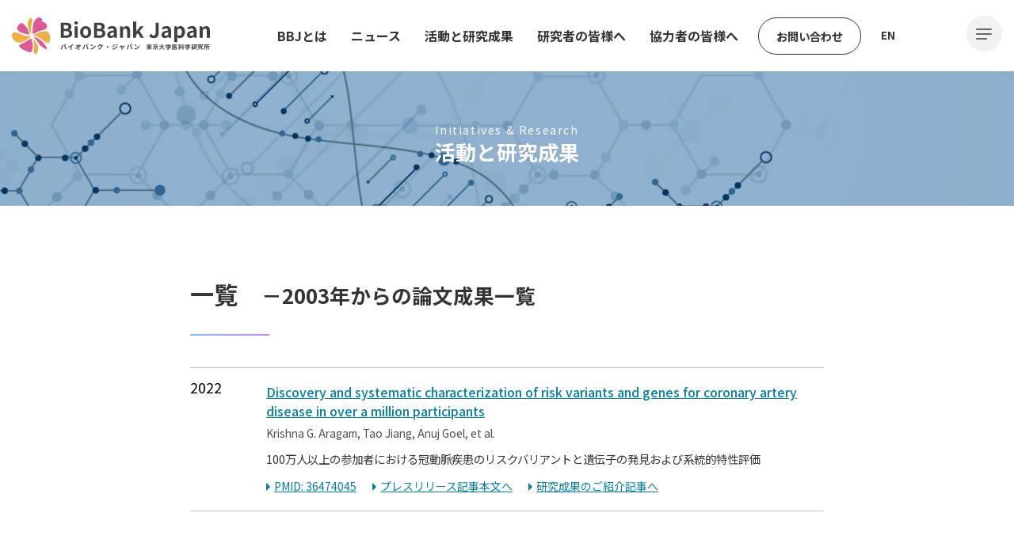

--- FILE ---
content_type: text/html; charset=UTF-8
request_url: https://biobankjp.org/publication/2503
body_size: 43972
content:
<!DOCTYPE html>
<html lang="ja">
<head>
	<meta charset="UTF-8">
	<meta http-equiv="X-UA-Compatible" content="IE=edge">
    <meta name="viewport" content="width=device-width, initial-scale=1.0">
<meta name="keywords"  content="ゲノム研究バイオバンク事業,バイオバンクジャパン,BBJ,オーダーメイド医療,医療課題,遺伝子,biobankjp,文部科学省リーディングプロジェクト">
<meta name="description" content="">
	<!--OGP関連　公開時-->
			
	
<meta property="og:locale" content="ja_JP" />
<meta property="og:site_name" content="バイオバンクジャパン  BioBank Japan" />
<meta property="og:type" content="website" />
<meta property="og:title" content="バイオバンクジャパン" />
<meta property="og:description" content="BioBank Japan" />
<meta property="og:url" content="https://biobankjp.org/" />
<meta property="og:image" content="/img/ogp.png" />
<meta property="og:image:secure_url" content="/img/ogp.png" />
<meta name="twitter:card" content="summary_large_image" />
<meta name="twitter:title" content="バイオバンクジャパン" />
<meta name="twitter:description" content="BioBank Japan" />
<meta name="twitter:image" content="/img/ogp.png" />	
	
	<link rel="preconnect" href="https://fonts.googleapis.com">
	<link rel="preconnect" href="https://fonts.gstatic.com" crossorigin>
	<link href="https://fonts.googleapis.com/css2?family=Noto+Sans+JP:wght@300;400;500;700&display=swap" rel="stylesheet">
	<link href="https://fonts.googleapis.com/css2?family=Nunito:ital,wght@0,200..1000;1,200..1000&display=swap" rel="stylesheet">
	<link href="https://biobankjp.org/wp/wp-content/themes/bbj_theme_v1/assets/css/reset.css" rel="stylesheet">
	<link href="https://biobankjp.org/wp/wp-content/themes/bbj_theme_v1/assets/css/loading.css" rel="stylesheet">
	<link rel="stylesheet" type="text/css" href="https://cdnjs.cloudflare.com/ajax/libs/Modaal/0.4.4/css/modaal.min.css">
	<link rel="stylesheet" type="text/css" href="https://cdnjs.cloudflare.com/ajax/libs/vegas/2.4.4/vegas.min.css">
	<link rel="stylesheet" type="text/css" href="https://cdn.jsdelivr.net/npm/slick-carousel@1.8.1/slick/slick.css">
	<link href="https://biobankjp.org/wp/wp-content/themes/bbj_theme_v1/assets/css/parts.css?202511" rel="stylesheet">
	<link href="https://biobankjp.org/wp/wp-content/themes/bbj_theme_v1/style.css?202511" rel="stylesheet">
	<link href="https://biobankjp.org/wp/wp-content/themes/bbj_theme_v1/assets/css/editor-styles.css?202511" rel="stylesheet">
<!-- Google tag (gtag.js) -->
<script async src="https://www.googletagmanager.com/gtag/js?id=G-HEMJR09M5B"></script>

<script>
  window.dataLayer = window.dataLayer || [];
  function gtag(){dataLayer.push(arguments);}
  gtag('js', new Date());

  gtag('config', 'G-HEMJR09M5B');
</script>			
    <title>Discovery and systematic characterization of risk variants and genes for coronary artery disease in over a million participants &#8211; バイオバンク・ジャパン BioBank Japan 東京大学医科学研究所</title>
<meta name='robots' content='max-image-preview:large' />
	<style>img:is([sizes="auto" i], [sizes^="auto," i]) { contain-intrinsic-size: 3000px 1500px }</style>
	<script type="text/javascript">
/* <![CDATA[ */
window._wpemojiSettings = {"baseUrl":"https:\/\/s.w.org\/images\/core\/emoji\/16.0.1\/72x72\/","ext":".png","svgUrl":"https:\/\/s.w.org\/images\/core\/emoji\/16.0.1\/svg\/","svgExt":".svg","source":{"concatemoji":"https:\/\/biobankjp.org\/wp\/wp-includes\/js\/wp-emoji-release.min.js?ver=6.8.3"}};
/*! This file is auto-generated */
!function(s,n){var o,i,e;function c(e){try{var t={supportTests:e,timestamp:(new Date).valueOf()};sessionStorage.setItem(o,JSON.stringify(t))}catch(e){}}function p(e,t,n){e.clearRect(0,0,e.canvas.width,e.canvas.height),e.fillText(t,0,0);var t=new Uint32Array(e.getImageData(0,0,e.canvas.width,e.canvas.height).data),a=(e.clearRect(0,0,e.canvas.width,e.canvas.height),e.fillText(n,0,0),new Uint32Array(e.getImageData(0,0,e.canvas.width,e.canvas.height).data));return t.every(function(e,t){return e===a[t]})}function u(e,t){e.clearRect(0,0,e.canvas.width,e.canvas.height),e.fillText(t,0,0);for(var n=e.getImageData(16,16,1,1),a=0;a<n.data.length;a++)if(0!==n.data[a])return!1;return!0}function f(e,t,n,a){switch(t){case"flag":return n(e,"\ud83c\udff3\ufe0f\u200d\u26a7\ufe0f","\ud83c\udff3\ufe0f\u200b\u26a7\ufe0f")?!1:!n(e,"\ud83c\udde8\ud83c\uddf6","\ud83c\udde8\u200b\ud83c\uddf6")&&!n(e,"\ud83c\udff4\udb40\udc67\udb40\udc62\udb40\udc65\udb40\udc6e\udb40\udc67\udb40\udc7f","\ud83c\udff4\u200b\udb40\udc67\u200b\udb40\udc62\u200b\udb40\udc65\u200b\udb40\udc6e\u200b\udb40\udc67\u200b\udb40\udc7f");case"emoji":return!a(e,"\ud83e\udedf")}return!1}function g(e,t,n,a){var r="undefined"!=typeof WorkerGlobalScope&&self instanceof WorkerGlobalScope?new OffscreenCanvas(300,150):s.createElement("canvas"),o=r.getContext("2d",{willReadFrequently:!0}),i=(o.textBaseline="top",o.font="600 32px Arial",{});return e.forEach(function(e){i[e]=t(o,e,n,a)}),i}function t(e){var t=s.createElement("script");t.src=e,t.defer=!0,s.head.appendChild(t)}"undefined"!=typeof Promise&&(o="wpEmojiSettingsSupports",i=["flag","emoji"],n.supports={everything:!0,everythingExceptFlag:!0},e=new Promise(function(e){s.addEventListener("DOMContentLoaded",e,{once:!0})}),new Promise(function(t){var n=function(){try{var e=JSON.parse(sessionStorage.getItem(o));if("object"==typeof e&&"number"==typeof e.timestamp&&(new Date).valueOf()<e.timestamp+604800&&"object"==typeof e.supportTests)return e.supportTests}catch(e){}return null}();if(!n){if("undefined"!=typeof Worker&&"undefined"!=typeof OffscreenCanvas&&"undefined"!=typeof URL&&URL.createObjectURL&&"undefined"!=typeof Blob)try{var e="postMessage("+g.toString()+"("+[JSON.stringify(i),f.toString(),p.toString(),u.toString()].join(",")+"));",a=new Blob([e],{type:"text/javascript"}),r=new Worker(URL.createObjectURL(a),{name:"wpTestEmojiSupports"});return void(r.onmessage=function(e){c(n=e.data),r.terminate(),t(n)})}catch(e){}c(n=g(i,f,p,u))}t(n)}).then(function(e){for(var t in e)n.supports[t]=e[t],n.supports.everything=n.supports.everything&&n.supports[t],"flag"!==t&&(n.supports.everythingExceptFlag=n.supports.everythingExceptFlag&&n.supports[t]);n.supports.everythingExceptFlag=n.supports.everythingExceptFlag&&!n.supports.flag,n.DOMReady=!1,n.readyCallback=function(){n.DOMReady=!0}}).then(function(){return e}).then(function(){var e;n.supports.everything||(n.readyCallback(),(e=n.source||{}).concatemoji?t(e.concatemoji):e.wpemoji&&e.twemoji&&(t(e.twemoji),t(e.wpemoji)))}))}((window,document),window._wpemojiSettings);
/* ]]> */
</script>
	<style type="text/css">
	.wp-pagenavi{float:left !important; }
	</style>
  <style id='wp-emoji-styles-inline-css' type='text/css'>

	img.wp-smiley, img.emoji {
		display: inline !important;
		border: none !important;
		box-shadow: none !important;
		height: 1em !important;
		width: 1em !important;
		margin: 0 0.07em !important;
		vertical-align: -0.1em !important;
		background: none !important;
		padding: 0 !important;
	}
</style>
<link rel='stylesheet' id='wp-block-library-css' href='https://biobankjp.org/wp/wp-includes/css/dist/block-library/style.min.css?ver=6.8.3' type='text/css' media='all' />
<style id='wp-block-library-theme-inline-css' type='text/css'>
.wp-block-audio :where(figcaption){color:#555;font-size:13px;text-align:center}.is-dark-theme .wp-block-audio :where(figcaption){color:#ffffffa6}.wp-block-audio{margin:0 0 1em}.wp-block-code{border:1px solid #ccc;border-radius:4px;font-family:Menlo,Consolas,monaco,monospace;padding:.8em 1em}.wp-block-embed :where(figcaption){color:#555;font-size:13px;text-align:center}.is-dark-theme .wp-block-embed :where(figcaption){color:#ffffffa6}.wp-block-embed{margin:0 0 1em}.blocks-gallery-caption{color:#555;font-size:13px;text-align:center}.is-dark-theme .blocks-gallery-caption{color:#ffffffa6}:root :where(.wp-block-image figcaption){color:#555;font-size:13px;text-align:center}.is-dark-theme :root :where(.wp-block-image figcaption){color:#ffffffa6}.wp-block-image{margin:0 0 1em}.wp-block-pullquote{border-bottom:4px solid;border-top:4px solid;color:currentColor;margin-bottom:1.75em}.wp-block-pullquote cite,.wp-block-pullquote footer,.wp-block-pullquote__citation{color:currentColor;font-size:.8125em;font-style:normal;text-transform:uppercase}.wp-block-quote{border-left:.25em solid;margin:0 0 1.75em;padding-left:1em}.wp-block-quote cite,.wp-block-quote footer{color:currentColor;font-size:.8125em;font-style:normal;position:relative}.wp-block-quote:where(.has-text-align-right){border-left:none;border-right:.25em solid;padding-left:0;padding-right:1em}.wp-block-quote:where(.has-text-align-center){border:none;padding-left:0}.wp-block-quote.is-large,.wp-block-quote.is-style-large,.wp-block-quote:where(.is-style-plain){border:none}.wp-block-search .wp-block-search__label{font-weight:700}.wp-block-search__button{border:1px solid #ccc;padding:.375em .625em}:where(.wp-block-group.has-background){padding:1.25em 2.375em}.wp-block-separator.has-css-opacity{opacity:.4}.wp-block-separator{border:none;border-bottom:2px solid;margin-left:auto;margin-right:auto}.wp-block-separator.has-alpha-channel-opacity{opacity:1}.wp-block-separator:not(.is-style-wide):not(.is-style-dots){width:100px}.wp-block-separator.has-background:not(.is-style-dots){border-bottom:none;height:1px}.wp-block-separator.has-background:not(.is-style-wide):not(.is-style-dots){height:2px}.wp-block-table{margin:0 0 1em}.wp-block-table td,.wp-block-table th{word-break:normal}.wp-block-table :where(figcaption){color:#555;font-size:13px;text-align:center}.is-dark-theme .wp-block-table :where(figcaption){color:#ffffffa6}.wp-block-video :where(figcaption){color:#555;font-size:13px;text-align:center}.is-dark-theme .wp-block-video :where(figcaption){color:#ffffffa6}.wp-block-video{margin:0 0 1em}:root :where(.wp-block-template-part.has-background){margin-bottom:0;margin-top:0;padding:1.25em 2.375em}
</style>
<style id='classic-theme-styles-inline-css' type='text/css'>
/*! This file is auto-generated */
.wp-block-button__link{color:#fff;background-color:#32373c;border-radius:9999px;box-shadow:none;text-decoration:none;padding:calc(.667em + 2px) calc(1.333em + 2px);font-size:1.125em}.wp-block-file__button{background:#32373c;color:#fff;text-decoration:none}
</style>
<link rel='stylesheet' id='wp-components-css' href='https://biobankjp.org/wp/wp-includes/css/dist/components/style.min.css?ver=6.8.3' type='text/css' media='all' />
<link rel='stylesheet' id='wp-preferences-css' href='https://biobankjp.org/wp/wp-includes/css/dist/preferences/style.min.css?ver=6.8.3' type='text/css' media='all' />
<link rel='stylesheet' id='wp-block-editor-css' href='https://biobankjp.org/wp/wp-includes/css/dist/block-editor/style.min.css?ver=6.8.3' type='text/css' media='all' />
<link rel='stylesheet' id='popup-maker-block-library-style-css' href='https://biobankjp.org/wp/wp-content/plugins/popup-maker/dist/packages/block-library-style.css?ver=dbea705cfafe089d65f1' type='text/css' media='all' />
<link rel='stylesheet' id='vk-filter-search-style-css' href='https://biobankjp.org/wp/wp-content/plugins/vk-filter-search/inc/filter-search/package/build/style.css?ver=2.17.1.0' type='text/css' media='all' />
<style id='global-styles-inline-css' type='text/css'>
:root{--wp--preset--aspect-ratio--square: 1;--wp--preset--aspect-ratio--4-3: 4/3;--wp--preset--aspect-ratio--3-4: 3/4;--wp--preset--aspect-ratio--3-2: 3/2;--wp--preset--aspect-ratio--2-3: 2/3;--wp--preset--aspect-ratio--16-9: 16/9;--wp--preset--aspect-ratio--9-16: 9/16;--wp--preset--color--black: #000000;--wp--preset--color--cyan-bluish-gray: #abb8c3;--wp--preset--color--white: #ffffff;--wp--preset--color--pale-pink: #f78da7;--wp--preset--color--vivid-red: #cf2e2e;--wp--preset--color--luminous-vivid-orange: #ff6900;--wp--preset--color--luminous-vivid-amber: #fcb900;--wp--preset--color--light-green-cyan: #7bdcb5;--wp--preset--color--vivid-green-cyan: #00d084;--wp--preset--color--pale-cyan-blue: #8ed1fc;--wp--preset--color--vivid-cyan-blue: #0693e3;--wp--preset--color--vivid-purple: #9b51e0;--wp--preset--color--skyblue: #0080a9;--wp--preset--color--light-skyblue: #ebf2f6;--wp--preset--color--gray: #ccdfe9;--wp--preset--color--light-gray: #f3f1ed;--wp--preset--gradient--vivid-cyan-blue-to-vivid-purple: linear-gradient(135deg,rgba(6,147,227,1) 0%,rgb(155,81,224) 100%);--wp--preset--gradient--light-green-cyan-to-vivid-green-cyan: linear-gradient(135deg,rgb(122,220,180) 0%,rgb(0,208,130) 100%);--wp--preset--gradient--luminous-vivid-amber-to-luminous-vivid-orange: linear-gradient(135deg,rgba(252,185,0,1) 0%,rgba(255,105,0,1) 100%);--wp--preset--gradient--luminous-vivid-orange-to-vivid-red: linear-gradient(135deg,rgba(255,105,0,1) 0%,rgb(207,46,46) 100%);--wp--preset--gradient--very-light-gray-to-cyan-bluish-gray: linear-gradient(135deg,rgb(238,238,238) 0%,rgb(169,184,195) 100%);--wp--preset--gradient--cool-to-warm-spectrum: linear-gradient(135deg,rgb(74,234,220) 0%,rgb(151,120,209) 20%,rgb(207,42,186) 40%,rgb(238,44,130) 60%,rgb(251,105,98) 80%,rgb(254,248,76) 100%);--wp--preset--gradient--blush-light-purple: linear-gradient(135deg,rgb(255,206,236) 0%,rgb(152,150,240) 100%);--wp--preset--gradient--blush-bordeaux: linear-gradient(135deg,rgb(254,205,165) 0%,rgb(254,45,45) 50%,rgb(107,0,62) 100%);--wp--preset--gradient--luminous-dusk: linear-gradient(135deg,rgb(255,203,112) 0%,rgb(199,81,192) 50%,rgb(65,88,208) 100%);--wp--preset--gradient--pale-ocean: linear-gradient(135deg,rgb(255,245,203) 0%,rgb(182,227,212) 50%,rgb(51,167,181) 100%);--wp--preset--gradient--electric-grass: linear-gradient(135deg,rgb(202,248,128) 0%,rgb(113,206,126) 100%);--wp--preset--gradient--midnight: linear-gradient(135deg,rgb(2,3,129) 0%,rgb(40,116,252) 100%);--wp--preset--font-size--small: 16px;--wp--preset--font-size--medium: 20px;--wp--preset--font-size--large: 24px;--wp--preset--font-size--x-large: 42px;--wp--preset--font-size--x-small: 14px;--wp--preset--font-size--normal: 18px;--wp--preset--font-size--huge: 36px;--wp--preset--spacing--20: 0.44rem;--wp--preset--spacing--30: 0.67rem;--wp--preset--spacing--40: 1rem;--wp--preset--spacing--50: 1.5rem;--wp--preset--spacing--60: 2.25rem;--wp--preset--spacing--70: 3.38rem;--wp--preset--spacing--80: 5.06rem;--wp--preset--shadow--natural: 6px 6px 9px rgba(0, 0, 0, 0.2);--wp--preset--shadow--deep: 12px 12px 50px rgba(0, 0, 0, 0.4);--wp--preset--shadow--sharp: 6px 6px 0px rgba(0, 0, 0, 0.2);--wp--preset--shadow--outlined: 6px 6px 0px -3px rgba(255, 255, 255, 1), 6px 6px rgba(0, 0, 0, 1);--wp--preset--shadow--crisp: 6px 6px 0px rgba(0, 0, 0, 1);}:where(.is-layout-flex){gap: 0.5em;}:where(.is-layout-grid){gap: 0.5em;}body .is-layout-flex{display: flex;}.is-layout-flex{flex-wrap: wrap;align-items: center;}.is-layout-flex > :is(*, div){margin: 0;}body .is-layout-grid{display: grid;}.is-layout-grid > :is(*, div){margin: 0;}:where(.wp-block-columns.is-layout-flex){gap: 2em;}:where(.wp-block-columns.is-layout-grid){gap: 2em;}:where(.wp-block-post-template.is-layout-flex){gap: 1.25em;}:where(.wp-block-post-template.is-layout-grid){gap: 1.25em;}.has-black-color{color: var(--wp--preset--color--black) !important;}.has-cyan-bluish-gray-color{color: var(--wp--preset--color--cyan-bluish-gray) !important;}.has-white-color{color: var(--wp--preset--color--white) !important;}.has-pale-pink-color{color: var(--wp--preset--color--pale-pink) !important;}.has-vivid-red-color{color: var(--wp--preset--color--vivid-red) !important;}.has-luminous-vivid-orange-color{color: var(--wp--preset--color--luminous-vivid-orange) !important;}.has-luminous-vivid-amber-color{color: var(--wp--preset--color--luminous-vivid-amber) !important;}.has-light-green-cyan-color{color: var(--wp--preset--color--light-green-cyan) !important;}.has-vivid-green-cyan-color{color: var(--wp--preset--color--vivid-green-cyan) !important;}.has-pale-cyan-blue-color{color: var(--wp--preset--color--pale-cyan-blue) !important;}.has-vivid-cyan-blue-color{color: var(--wp--preset--color--vivid-cyan-blue) !important;}.has-vivid-purple-color{color: var(--wp--preset--color--vivid-purple) !important;}.has-black-background-color{background-color: var(--wp--preset--color--black) !important;}.has-cyan-bluish-gray-background-color{background-color: var(--wp--preset--color--cyan-bluish-gray) !important;}.has-white-background-color{background-color: var(--wp--preset--color--white) !important;}.has-pale-pink-background-color{background-color: var(--wp--preset--color--pale-pink) !important;}.has-vivid-red-background-color{background-color: var(--wp--preset--color--vivid-red) !important;}.has-luminous-vivid-orange-background-color{background-color: var(--wp--preset--color--luminous-vivid-orange) !important;}.has-luminous-vivid-amber-background-color{background-color: var(--wp--preset--color--luminous-vivid-amber) !important;}.has-light-green-cyan-background-color{background-color: var(--wp--preset--color--light-green-cyan) !important;}.has-vivid-green-cyan-background-color{background-color: var(--wp--preset--color--vivid-green-cyan) !important;}.has-pale-cyan-blue-background-color{background-color: var(--wp--preset--color--pale-cyan-blue) !important;}.has-vivid-cyan-blue-background-color{background-color: var(--wp--preset--color--vivid-cyan-blue) !important;}.has-vivid-purple-background-color{background-color: var(--wp--preset--color--vivid-purple) !important;}.has-black-border-color{border-color: var(--wp--preset--color--black) !important;}.has-cyan-bluish-gray-border-color{border-color: var(--wp--preset--color--cyan-bluish-gray) !important;}.has-white-border-color{border-color: var(--wp--preset--color--white) !important;}.has-pale-pink-border-color{border-color: var(--wp--preset--color--pale-pink) !important;}.has-vivid-red-border-color{border-color: var(--wp--preset--color--vivid-red) !important;}.has-luminous-vivid-orange-border-color{border-color: var(--wp--preset--color--luminous-vivid-orange) !important;}.has-luminous-vivid-amber-border-color{border-color: var(--wp--preset--color--luminous-vivid-amber) !important;}.has-light-green-cyan-border-color{border-color: var(--wp--preset--color--light-green-cyan) !important;}.has-vivid-green-cyan-border-color{border-color: var(--wp--preset--color--vivid-green-cyan) !important;}.has-pale-cyan-blue-border-color{border-color: var(--wp--preset--color--pale-cyan-blue) !important;}.has-vivid-cyan-blue-border-color{border-color: var(--wp--preset--color--vivid-cyan-blue) !important;}.has-vivid-purple-border-color{border-color: var(--wp--preset--color--vivid-purple) !important;}.has-vivid-cyan-blue-to-vivid-purple-gradient-background{background: var(--wp--preset--gradient--vivid-cyan-blue-to-vivid-purple) !important;}.has-light-green-cyan-to-vivid-green-cyan-gradient-background{background: var(--wp--preset--gradient--light-green-cyan-to-vivid-green-cyan) !important;}.has-luminous-vivid-amber-to-luminous-vivid-orange-gradient-background{background: var(--wp--preset--gradient--luminous-vivid-amber-to-luminous-vivid-orange) !important;}.has-luminous-vivid-orange-to-vivid-red-gradient-background{background: var(--wp--preset--gradient--luminous-vivid-orange-to-vivid-red) !important;}.has-very-light-gray-to-cyan-bluish-gray-gradient-background{background: var(--wp--preset--gradient--very-light-gray-to-cyan-bluish-gray) !important;}.has-cool-to-warm-spectrum-gradient-background{background: var(--wp--preset--gradient--cool-to-warm-spectrum) !important;}.has-blush-light-purple-gradient-background{background: var(--wp--preset--gradient--blush-light-purple) !important;}.has-blush-bordeaux-gradient-background{background: var(--wp--preset--gradient--blush-bordeaux) !important;}.has-luminous-dusk-gradient-background{background: var(--wp--preset--gradient--luminous-dusk) !important;}.has-pale-ocean-gradient-background{background: var(--wp--preset--gradient--pale-ocean) !important;}.has-electric-grass-gradient-background{background: var(--wp--preset--gradient--electric-grass) !important;}.has-midnight-gradient-background{background: var(--wp--preset--gradient--midnight) !important;}.has-small-font-size{font-size: var(--wp--preset--font-size--small) !important;}.has-medium-font-size{font-size: var(--wp--preset--font-size--medium) !important;}.has-large-font-size{font-size: var(--wp--preset--font-size--large) !important;}.has-x-large-font-size{font-size: var(--wp--preset--font-size--x-large) !important;}
:where(.wp-block-post-template.is-layout-flex){gap: 1.25em;}:where(.wp-block-post-template.is-layout-grid){gap: 1.25em;}
:where(.wp-block-columns.is-layout-flex){gap: 2em;}:where(.wp-block-columns.is-layout-grid){gap: 2em;}
:root :where(.wp-block-pullquote){font-size: 1.5em;line-height: 1.6;}
</style>
<link rel='stylesheet' id='flexible-table-block-css' href='https://biobankjp.org/wp/wp-content/plugins/flexible-table-block/build/style-index.css?ver=1764323438' type='text/css' media='all' />
<style id='flexible-table-block-inline-css' type='text/css'>
.wp-block-flexible-table-block-table.wp-block-flexible-table-block-table>table{width:100%;max-width:100%;border-collapse:collapse;}.wp-block-flexible-table-block-table.wp-block-flexible-table-block-table.is-style-stripes tbody tr:nth-child(odd) th{background-color:#f0f0f1;}.wp-block-flexible-table-block-table.wp-block-flexible-table-block-table.is-style-stripes tbody tr:nth-child(odd) td{background-color:#f0f0f1;}.wp-block-flexible-table-block-table.wp-block-flexible-table-block-table.is-style-stripes tbody tr:nth-child(even) th{background-color:#ffffff;}.wp-block-flexible-table-block-table.wp-block-flexible-table-block-table.is-style-stripes tbody tr:nth-child(even) td{background-color:#ffffff;}.wp-block-flexible-table-block-table.wp-block-flexible-table-block-table>table tr th,.wp-block-flexible-table-block-table.wp-block-flexible-table-block-table>table tr td{padding:0.5em;border-width:1px;border-style:solid;border-color:#000000;text-align:left;vertical-align:middle;}.wp-block-flexible-table-block-table.wp-block-flexible-table-block-table>table tr th{background-color:#f0f0f1;}.wp-block-flexible-table-block-table.wp-block-flexible-table-block-table>table tr td{background-color:#ffffff;}@media screen and (min-width:769px){.wp-block-flexible-table-block-table.is-scroll-on-pc{overflow-x:scroll;}.wp-block-flexible-table-block-table.is-scroll-on-pc table{max-width:none;align-self:self-start;}}@media screen and (max-width:768px){.wp-block-flexible-table-block-table.is-scroll-on-mobile{overflow-x:scroll;}.wp-block-flexible-table-block-table.is-scroll-on-mobile table{max-width:none;align-self:self-start;}.wp-block-flexible-table-block-table table.is-stacked-on-mobile th,.wp-block-flexible-table-block-table table.is-stacked-on-mobile td{width:100%!important;display:block;}}
</style>
<link rel='stylesheet' id='wp-pagenavi-style-css' href='https://biobankjp.org/wp/wp-content/plugins/wp-pagenavi-style/css/css3_black.css?ver=1.0' type='text/css' media='all' />
<link rel="https://api.w.org/" href="https://biobankjp.org/wp-json/" /><link rel="alternate" title="JSON" type="application/json" href="https://biobankjp.org/wp-json/wp/v2/publication/2503" /><link rel="EditURI" type="application/rsd+xml" title="RSD" href="https://biobankjp.org/wp/xmlrpc.php?rsd" />
<meta name="generator" content="WordPress 6.8.3" />
<link rel="canonical" href="https://biobankjp.org/publication/2503" />
<link rel='shortlink' href='https://biobankjp.org/?p=2503' />
<link rel="alternate" title="oEmbed (JSON)" type="application/json+oembed" href="https://biobankjp.org/wp-json/oembed/1.0/embed?url=https%3A%2F%2Fbiobankjp.org%2Fpublication%2F2503&#038;lang=ja" />
<link rel="alternate" title="oEmbed (XML)" type="text/xml+oembed" href="https://biobankjp.org/wp-json/oembed/1.0/embed?url=https%3A%2F%2Fbiobankjp.org%2Fpublication%2F2503&#038;format=xml&#038;lang=ja" />
<!-- Favicon Rotator -->
<link rel="shortcut icon" href="https://biobankjp.org/wp/wp-content/uploads/2024/04/fabicon.png" />
<link rel="apple-touch-icon-precomposed" href="https://biobankjp.org/wp/wp-content/uploads/2024/04/fabicon-1.png" />
<!-- End Favicon Rotator -->
	<style type="text/css">
	 .wp-pagenavi
	{
		font-size:12px !important;
	}
	</style>
		
<style>
		.pum-content img{
			vertical-align:top;
		}
	</style>
</head>

<body class="wp-singular publication-template-default single single-publication postid-2503 wp-embed-responsive wp-theme-bbj_theme_v1">
		
<div id="container">
<header class="gmenu" id="header">
			
	<div class="clogo"><h1 class="jplogo"><a href="https://biobankjp.org">
<img src="https://biobankjp.org/wp/wp-content/themes/bbj_theme_v1/assets/img/loading.svg" alt="バイオバンク・ジャパン BioBank Japan 東京大学医科学研究所"></a></h1></div>			
	<div class="naviB">				
						<nav id="pcNavi">
						<ul class="menu" id="menu" style="z-index: 999;">
								<li class="menu_list"><a href="#">BBJとは</a>
									<div class="menu_contents">
										<ul class="mega-three">
										<li class="submenu-ph"><img src="https://biobankjp.org/wp/wp-content/themes/bbj_theme_v1/assets/img/00menu-hover_about-bbj.jpg" alt="BioBank Japan">
											<p class="subTxt"><span>About BBJ</span><br>BBJとは</p>
										</li>
										<li class="submenu-txt">
											<ul class="submenu">
												<li class="cleft"><a href="https://biobankjp.org/about/704" class="arrow_left">ご挨拶</a></li>
												<li class="cright"><a href="https://biobankjp.org/about/707" class="arrow_left">これまでのあゆみ</a></li>
												<li class="cleft"><a href="https://biobankjp.org/about/201" class="arrow_left">BBJの取組みと組織体制　</a></li>
												<li class="cright"><a href="https://biobankjp.org/members/" class="arrow_left">メンバー</a></li>
												<li class="cleft"><a href="https://biobankjp.org/about/710" class="arrow_left">施設紹介</a></li>
												<li class="cright"><a href="https://biobankjp.org/about/713" class="arrow_left">アドバイザリーボード / 試料等利用審査会</a></li>
												<li class="cleft"><a href="https://biobankjp.org/about/716" class="arrow_left">ELSIの取組み</a></li>
												<li class="cright"><a href="https://biobankjp.org/about/721" class="arrow_left">PPI/E（研究への患者・市民参画）</a></li>
											</ul>
										</li>
									</ul>
									</div>	
								</li>
							
								<li class="menu_list"><a href="https://biobankjp.org/news/">ニュース</a>
									<div class="menu_contents">
									<ul class="mega-three">
										<li class="submenu-ph"><img src="https://biobankjp.org/wp/wp-content/themes/bbj_theme_v1/assets/img/00menu-hover_news.jpg" alt="BioBank Japan">
											<p class="subTxt"><span>News</span><br>ニュース</p>
										</li>
										<li class="submenu-txt">
											<ul class="newscate-list">
												<li class="arrow_right"><a href="https://biobankjp.org/news/">all</a></li>
												<li class="arrow_right"><a href="https://biobankjp.org/news/notice-ja/">お知らせ</a></li>
												<li class="arrow_right"><a href="https://biobankjp.org/news/press-release-ja/">プレスリリース</a></li>	
												<li class="arrow_right"><a href="https://biobankjp.org/news/introduction-ja">研究成果のご紹介</a></li>	
												<li class="arrow_right"><a href="https://biobankjp.org/news/joint-research-ja/">共同研究</a></li>
												<li class="arrow_right"><a href="https://biobankjp.org/news/event-ja/">イベント</a></li>	
												<li class="arrow_right"><a href="https://biobankjp.org/news/tour-ja/">見学</a></li>
												
												<li class="arrow_right"><a href="https://biobankjp.org/news/features-ja/">Features</a></li>	
											</ul>
										</li>
									</ul>
									</div>		
								</li>
							
								<li class="menu_list">
									<a href="https://biobankjp.org/publication/">活動と研究成果</a>
									<div class="menu_contents">
									<ul class="mega-three">
										<li class="submenu-ph"><img src="https://biobankjp.org/wp/wp-content/themes/bbj_theme_v1/assets/img/00menu-hover_initiatives-research.jpg" alt="BioBank Japan">
											<p class="subTxt"><span>Initiatives & Research</span><br>活動と研究成果</p>
										</li>
										<li class="submenu-txt">
											<ul class="submenu">
												<li class="ccenter"><a href="https://biobankjp.org/initiatives/292" class="arrow_left">BBJの活動と研究成果</a></li>
												<li class="ccenter"><a href="https://biobankjp.org/publication/" class="arrow_left">論文成果一覧</a></li>
												<li class="ccenter"><a href="https://biobankjp.org/initiatives/724" class="arrow_left">ゲノム・オミックス解析</a></li>
												<li class="ccenter"><a href="https://biobankjp.org/initiatives/727" class="arrow_left">広報紙</a></li>
											</ul>
										</li>
									</ul>
									</div>
								</li>
							
								<li class="menu_list"><a href="#">研究者の皆様へ</a>
									<div class="menu_contents">
										<ul class="mega-three">
										<li class="submenu-ph"><img src="https://biobankjp.org/wp/wp-content/themes/bbj_theme_v1/assets/img/00menu-hover_researchers.jpg" alt="BioBank Japan">
											<p class="subTxt"><span>For Researchers</span><br>研究者の皆様へ</p>
										</li>
										<li class="submenu-txt">
											<ul class="submenu">
												<li class="ccenter"><a href="https://biobankjp.org/researchers/488" class="arrow_left">BBJの試料と情報</a></li>
												<li class="ccenter"><a href="https://searchweb.svc.biobankjp.org/"　target="_blank" class="arrow_left">BBJ保有試料検索システム</a></li>
												<li class="ccenter"><a href="https://biobankjp.org/researchers/730" class="arrow_left">公開中のゲノム・オミックスデータ</a></li>
												<li class="ccenter"><a href="https://biobankjp.org/researchers/733" class="arrow_left">臨床情報の詳細</a></li>
												<li class="ccenter"><a href="https://biobankjp.org/researchers/9485" class="arrow_left">BBJデータパッケージ</a></li>
												<li class="ccenter"><a href="https://biobankjp.org/researchers/736" class="arrow_left">BBJ試料等の提供　料金表</a></li>
												<li class="ccenter"><a href="https://biobankjp.org/researchers/658" class="arrow_left">試料/情報ご提供の流れ</a></li>
												<li class="ccenter"><a href="https://biobankjp.org/researchers/739" class="arrow_left">審査・利用ガイドライン</a></li>
												<li class="ccenter"><a href="https://biobankjp.org/researchers/742" class="arrow_left">BBJとの共同研究 / 連携</a></li>
												<li class="ccenter"><a href="https://biobankjp.org/researchers/745" class="arrow_left">FAQ</a></li>
											</ul>
										</li>
											</ul>
										</div>
								</li>
							
								<li class="menu_list"><a href="#">協力者の皆様へ</a>
									<div class="menu_contents">
									<ul class="mega-three">
										<li class="submenu-ph"><img src="https://biobankjp.org/wp/wp-content/themes/bbj_theme_v1/assets/img/00menu-hover_participants.jpg" alt="BioBank Japan">
											<p class="subTxt"><span>For Participants</span><br>協力者の皆様へ</p>
										</li>
										<li class="submenu-txt">
											<ul class="submenu">
												<li class="ccenter"><a href="https://biobankjp.org/participants/686" class="arrow_left">協力者のみなさまへ</a></li>
												<li class="ccenter"><a href="https://biobankjp.org/participants/752" class="arrow_left">研究内容の公開</a></li>
												<li class="ccenter"><a href="https://biobankjp.org/participants/922" class="arrow_left">資料アーカイブ</a></li>
											</ul>
										</li>
									</ul>
									</div>
								</li>
							</ul>
							<div class="contact-nav">
								<a href="https://forms.gle/gubfuzwU3eSP3zj49" target="_blank">お問い合わせ</a>
							</div>
<ul class="lnavi">					
	<li class="lang-item lang-item-5 lang-item-en no-translation lang-item-first"><a lang="en-US" hreflang="en-US" href="https://biobankjp.org/en/">EN</a></li>
		
</ul>	
</nav>
</div>
			
<div class="openbtn"><span></span><span></span><span></span></div>
<nav id="g-nav">
				<div id="g-nav-list" class="navi-layout"><!--ナビの数が増えた場合縦スクロールするためのdiv-->
					<div class="link-block">
						<label class="title" for="box1">BBJとは</label>
						<input type="checkbox" id="box1">
						<ul class="toggle">
							<li><a href="https://biobankjp.org/about/704">ご挨拶</a></li>
							<li><a href="https://biobankjp.org/about/707">これまでのあゆみ</a></li>
							<li><a href="https://biobankjp.org/about/201">BBJの取組みと組織体制　</a></li>
							<li><a href="https://biobankjp.org/members/">メンバー</a></li>
							<li><a href="https://biobankjp.org/about/710">施設紹介</a></li>
							<li><a href="https://biobankjp.org/about/713">アドバイザリーボード / 試料等利用審査会</a></li>
							<li><a href="https://biobankjp.org/about/716">ELSIの取組み</a></li>
							<li><a href="https://biobankjp.org/about/721">PPI/E（研究への患者・市民参画）</a></li>
						</ul>
					</div>
					<div class="link-block">
						<label class="title" for="box2">ニュース</label>
						<input type="checkbox" id="box2">
						<ul class="toggle">
							<li><a href="https://biobankjp.org/news/">all</a></li>
							<li><a href="https://biobankjp.org/news/notice-ja/">お知らせ</a></li>
							<li><a href="https://biobankjp.org/news/press-release-ja/">プレスリリース</a></li>
							<li><a href="https://biobankjp.org/news/introduction-ja/">研究成果のご紹介</a></li>
							<li><a href="https://biobankjp.org/news/joint-research-ja/">共同研究</a></li>
							<li><a href="https://biobankjp.org/news/event-ja/">イベント</a></li>
							<li><a href="https://biobankjp.org/news/tour-ja/">見学</a></li>
							<li><a href="https://biobankjp.org/news/features-ja/">Features</a></li>
						</ul>
					</div>
					<div class="link-block">
						<label class="title" for="box3">活動と研究成果</label>
						<input type="checkbox" id="box3">
						<ul class="toggle">
							<li><a href="https://biobankjp.org/initiatives/292">BBJの活動と研究成果</a></li>
							<li><a href="https://biobankjp.org/publication/">論文成果一覧</a></li>
							<li><a href="https://biobankjp.org/initiatives/724">ゲノム・オミックス解析</a></li>
							<li><a href="https://biobankjp.org/initiatives/727">広報紙</a></li>
						</ul>
					</div>
					<div class="link-block">
						<label class="title" for="box4">研究者の皆様へ</label>
						<input type="checkbox" id="box4">
						<ul class="toggle">
							<li><a href="https://biobankjp.org/researchers/488">BBJの試料と情報</a></li>
							<li><a href="https://searchweb.svc.biobankjp.org/"　target="_blank">BBJ保有試料検索システム</a></li>
							<li><a href="https://biobankjp.org/researchers/730">公開中のゲノム・オミックスデータ</a></li>
							<li><a href="https://biobankjp.org/researchers/733">臨床情報の詳細</a></li>
							<li><a href="https://biobankjp.org/researchers/9485">BBJデータパッケージ</a></li>
							<li><a href="https://biobankjp.org/researchers/736">BBJ試料等の提供　料金表</a></li>
							<li><a href="https://biobankjp.org/researchers/658">試料/情報ご提供の流れ</a></li>
							<li><a href="https://biobankjp.org/researchers/739">審査・利用ガイドライン</a></li>
							<li><a href="https://biobankjp.org/researchers/742">BBJとの共同研究 / 連携</a></li>
							<li><a href="https://biobankjp.org/researchers/745">FAQ</a></li>
						</ul>
					</div>
					<div class="link-block">
						<label class="title" for="box5">協力者の皆様へ</label>
						<input type="checkbox" id="box5">
						<ul class="toggle">
							<li><a href="https://biobankjp.org/participants/686">協力者のみなさまへ</a></li>
							<li><a href="https://biobankjp.org/participants/752">研究内容の公開</a></li>
							<li><a href="https://biobankjp.org/participants/922">資料アーカイブ</a></li>
						</ul>
					</div>
					<div class="link-block">
						<div class="link-block-others">
							
	<div class="link-bnr-bbj">
	<a href="https://mbbj.svc.biobankjp.org/" target="_blank"><img src="https://biobankjp.org/wp/wp-content/themes/bbj_theme_v1/assets/img/logo-our-bbj.svg" alt="みんなのBBJ"></a>
		<p>研究協力者とBBJが双方向につながる専用サイトです。<br>
登録者向けのマイページへは、こちらから
</p>
	</div>		
							
						<div class="ft-contact-nav">
							<a href="https://forms.gle/gubfuzwU3eSP3zj49" target="_blank">お問い合わせ</a>
						</div>
<script async src="https://cse.google.com/cse.js?cx=55b5d93256b804bae"></script>
<div class="gcse-search"></div>
						<div class="f-sns-info">
							
							<ul class="lnavi">					
	<li class="lang-item lang-item-5 lang-item-en no-translation lang-item-first"><a lang="en-US" hreflang="en-US" href="https://biobankjp.org/en/">EN</a></li>
		
</ul>	
							<a href="https://twitter.com/BBJ_IMSUT_UT" target="_blank"><img src="https://biobankjp.org/wp/wp-content/themes/bbj_theme_v1/assets/img/footer-btn-x.png" alt="X"></a>
							<a href="https://www.youtube.com/@BBJ_IMSUT_UTokyo" target="_blank"><img src="https://biobankjp.org/wp/wp-content/themes/bbj_theme_v1/assets/img/footer-btn-yt.png" alt="YouTube"></a>
							<p class="f-sns-plink fs12 col-rgrey"><a href="https://biobankjp.org/wp/wp-content/uploads/2024/04/BBJ_SNSOpolicy.pdf" target="_blank">ソーシャルメディアポリシー</a></p>
						</div>
						</div>
					</div>
				</div>
</nav>	
</header>
	
	
</div><!--/container-->

			<section class="page-head-img">
	<img src="https://biobankjp.org/wp/wp-content/themes/bbj_theme_v1/assets/img/img_header02.png" alt="News" class="pcimg">
	<img src="https://biobankjp.org/wp/wp-content/themes/bbj_theme_v1/assets/img/img_header02-tb.png" alt="News" class="smimg">
				<p class="phead-txt"><span>Initiatives & Research<br></span>活動と研究成果</p>
		

</section>
<section class="page-format news-archive">
	<div class="news-list800">
		<div class="column-title-box">
			<h1 class="c-title-page">一覧　<span>－2003年からの論文成果一覧</span></h1>
			<div class="column-title-line-page"></div>
		</div>
		
		                
<dl class="paper-list">
<dt class="paper-list-year">
2022</dt>
				<dd class="paper-list-contents">
					<p class="paper-list-title-en">
																		 <a href="https://doi.org/10.1038/s41588-022-01233-6" target="_blank">Discovery and systematic characterization of risk variants and genes for coronary artery disease in over a million participants</a>
												</p>
					<p class="paper-list-title-jp"></p>
					<p class="paper-list-author">Krishna G. Aragam, Tao Jiang, Anuj Goel, et al.</p>
					<p class="paper-list-honbun-jp">100万人以上の参加者における冠動脈疾患のリスクバリアントと遺伝子の発見および系統的特性評価</p>
					
<ul class="wp-block-list">
<li><a href="https://pubmed.ncbi.nlm.nih.gov/36474045/" target="_blank" rel="noreferrer noopener">PMID: 36474045</a></li>



<li><a href="https://www.k.u-tokyo.ac.jp/information/category/press/9947.html" target="_blank" rel="noreferrer noopener">プレスリリース記事本文へ</a></li>



<li><a href="https://biobankjp.org/8805#gsc.tab=0" target="_blank" rel="noreferrer noopener">研究成果のご紹介記事へ</a></li>
</ul>
	
				</dd>
</dl>
		</div>

</section>
<footer class="bg-grey">
	<div class="footer-inner">
	<div class="f-left">
		<div class="footer-clogo">
			<a href="https://biobankjp.org"><img src="https://biobankjp.org/wp/wp-content/themes/bbj_theme_v1/assets/img/loading.svg" alt="バイオバンク・ジャパン BioBank Japan 東京大学医科学研究所"></a>
		</div>
		<div class="footer-address">
			<p class="fs18 fw-bold">バイオバンク・ジャパン事務局</p>
			<p class="f-txt-ad fw-500">〒108-8639 東京都港区白金台4-6-1 <br class="smbr">東京大学医科学研究所<br>
				電話 : 03-5449-5122（月～金 10:00～17:00）<br class="smbr">Fax : 03-6409-2060</p>
		</div>
		<p class="fs12 f-txt-iso">ISO9001：2015（品質）、ISO/IEC27001：2013（情報セキュリティ）マネジメントシステムの認証を取得</p>
	</div>
	<div class="f-right">
		<div class="ft-contact-nav">
			<a href="https://forms.gle/gubfuzwU3eSP3zj49" target="_blank">お問い合わせ</a>
		</div>
		<p class="f-txt-form fs12 fw-500">上記ボタンからお問い合わせフォームへお進みください。</p>

		<script async src="https://cse.google.com/cse.js?cx=55b5d93256b804bae"></script>
<div class="gcse-search"></div>
		<div class="f-sns-info">
			<a href="https://twitter.com/BBJ_IMSUT_UT"　target="_blank"><img src="https://biobankjp.org/wp/wp-content/themes/bbj_theme_v1/assets/img/footer-btn-x.png" alt="X"></a>
			<a href="https://www.youtube.com/@BBJ_IMSUT_UTokyo"　target="_blank"><img src="https://biobankjp.org/wp/wp-content/themes/bbj_theme_v1/assets/img/footer-btn-yt.png" alt="YouTube"></a>
			<p class="f-sns-plink fs12 col-rgrey"><a href="https://biobankjp.org/wp/wp-content/uploads/2024/04/BBJ_SNSOpolicy.pdf"　target="_blank">ソーシャルメディアポリシー</a></p>
		</div>
		</div>
	</div>	
	
	
	
	<div class="flogo-list bg-white">
		<div class="flogo-list-inner">
		<div class="logo-box">
			<div class="logo-tu"><a href="https://www.u-tokyo.ac.jp/ja/index.html" target="_blank"><img src="https://biobankjp.org/wp/wp-content/themes/bbj_theme_v1/assets/img/yoko_logo.svg" alt="東京大学"></a></div>
			<div class="logo-imust"><a href="https://www.ims.u-tokyo.ac.jp/imsut/jp/" target="_blank"><img src="https://biobankjp.org/wp/wp-content/themes/bbj_theme_v1/assets/img/imsut_logo04.jpg" alt="東京大学医科学研究所"></a></div>
			<div class="logo-jpm"><a href="https://www.amed.go.jp/" target="_blank"><img src="https://biobankjp.org/wp/wp-content/themes/bbj_theme_v1/assets/img/000008026.png" alt="日本医療研究開発機構"></a></div>
		</div>
		<p class="f-txt-cright">All rights reserved. Copyright (C) BioBank Japan</p>
		</div>
	</div>	
</footer>

<!--==============JQuery===============-->
<script type="speculationrules">
{"prefetch":[{"source":"document","where":{"and":[{"href_matches":"\/*"},{"not":{"href_matches":["\/wp\/wp-*.php","\/wp\/wp-admin\/*","\/wp\/wp-content\/uploads\/*","\/wp\/wp-content\/*","\/wp\/wp-content\/plugins\/*","\/wp\/wp-content\/themes\/bbj_theme_v1\/*","\/*\\?(.+)"]}},{"not":{"selector_matches":"a[rel~=\"nofollow\"]"}},{"not":{"selector_matches":".no-prefetch, .no-prefetch a"}}]},"eagerness":"conservative"}]}
</script>
<script type="text/javascript" src="https://biobankjp.org/wp/wp-content/plugins/vk-filter-search/inc/filter-search/package/build/vk-filter-search-result.min.js?ver=2.17.1.0" id="vk-filter-search-result-js"></script>
<script src="https://code.jquery.com/jquery-3.4.1.min.js" integrity="sha256-CSXorXvZcTkaix6Yvo6HppcZGetbYMGWSFlBw8HfCJo=" crossorigin="anonymous"></script>
<script src="https://cdnjs.cloudflare.com/ajax/libs/vegas/2.4.4/vegas.min.js"></script>
<script src="https://cdn.jsdelivr.net/npm/slick-carousel@1.8.1/slick/slick.min.js"></script>
<script src="https://biobankjp.org/wp/wp-content/themes/bbj_theme_v1/assets/js/loading.js"></script>
<script src="https://cdnjs.cloudflare.com/ajax/libs/stickyfill/2.1.0/stickyfill.min.js"></script>
<script src="https://cdnjs.cloudflare.com/ajax/libs/Modaal/0.4.4/js/modaal.min.js"></script>
<script src="https://biobankjp.org/wp/wp-content/themes/bbj_theme_v1/assets/js/script.js?202504"></script>
</body>
</html>

--- FILE ---
content_type: text/css
request_url: https://biobankjp.org/wp/wp-content/themes/bbj_theme_v1/assets/css/loading.css
body_size: 1018
content:
@charset "utf-8";

/*========= LoadingのためのCSS ===============*/

/* Loading背景画面設定　*/
#splash {
    /*fixedで全面に固定*/
	position: fixed;
	width: 100%;
	height: 100%;
	z-index: 999;
	background:#fff;
	text-align:center;
	color:#fff;
}

/* Loading画像中央配置　*/
#splash_logo {
	position: absolute;
	top: 50%;
	left: 50%;
	transform: translate(-50%, -50%);
}

/* Loading アイコンの大きさ設定　*/
#splash_logo img {
	width:420px;
}
@media screen and (max-width:499px){
	#splash_logo img {
		width:350px;
	}
}
/* fadeUpをするアイコンの動き */

.fadeUp{
animation-name: fadeUpAnime;
animation-duration:0.5s;
animation-fill-mode:forwards;
opacity: 0;
}

@keyframes fadeUpAnime{
  from {
    opacity: 0;
	transform: translateY(100px);
  }

  to {
    opacity: 1;
	transform: translateY(0);
  }
}

/*========= レイアウトのためのCSS ===============*/

#container{
    width:100%;
	/*height:100vh;*/
    background: #fff;
    justify-content: center;
    align-items: start;
	position: relative;
}

a:hover{
     text-decoration: none;   
}

--- FILE ---
content_type: text/css
request_url: https://biobankjp.org/wp/wp-content/themes/bbj_theme_v1/assets/css/parts.css?202511
body_size: 30029
content:
@charset "utf-8";
body{
    background-color: #fff;
    font-family: "Noto Sans JP", "Nunito","Hiragino Kaku Gothic ProN", Meiryo, sans-serif;
	color: rgba(0,0,0, 0.8);
	font-size:16px;
	font-optical-sizing: auto;
	line-height:1.9;
	font-weight: 400;
	font-style: normal;
	-webkit-font-smoothing: antialiased;
	-moz-osx-font-smoothing: grayscale;
	-webkit-text-size-adjust: 100%; 

	word-break : keep-all；
	line-break: strict;
}
/*========= 上部固定させるためのCSS ===============*/
.wrapper{
	width: 100%;	
	margin: 0 auto;
}
p{
	line-height:2;
	text-align: left;
	word-break: keep-all；
	text-align: justify;
	line-break: strict;
}
a{
	color:#0080a9;
	word-break: keep-all；
	text-decoration: none;
	text-decoration: underline;
}
a:hover{
	color:#7abcd2;
	word-break: keep-all；
	text-decoration: none;
}
.col-blue{
	color:#0080a8;
}
.col-rgrey{
	color: rgba(0,0,0, 0.7);
}
.font-nun{
	font-family: "Nunito" sans-serif;
}
.tbold{
	font-weight: bold;
}
.fs-honbun{
	font-size:0.9rem;
}
.fs12{
    font-size:0.75rem;
}
.fs13{
    font-size:0.8125rem;
}
.fs18{
    font-size:1.125rem;
}
.fs24{
    font-size:1.5rem;
}
.fs30{
    font-size:1.875rem;
}
.fw-reg{
	font-weight: 400;
}
.fw-500{
	font-weight:500;
}
.fw-bold{
	font-weight:700;
}
.mt40{
	margin-top:40px;
}
.mb40{
	margin-bottom:40px;
}
.tbr{
	display: none;
}
.smbr{
	display: none;
}
@media (max-width: 769px) { 
	.tbr{
		display: block;
	}
	}
	
@media (max-width: 499px) { 
.smbr{
	display: block;
}
}

/* リンクボタン */
.link-btn{
	
}
.link-btn a{
	display: block;
	margin: 0 auto;
	text-align: center;
	max-width: 40%;
	color: #333;
	background: #fff;
	padding: 12px 30px;
	border-radius: 100px;
	transition: .3s;
	font-size:0.9rem;
	border:1px solid #333;
	text-decoration: none;
	position:relative;
	font-weight: 500;
}
.link-btn a:hover {
	color: #fff;
	background: #333;
  }
.link-btn a::after{
	content: '';
	width: 8px;
 	height: 8px;
 	border-top: solid 1px #333;
 	border-right: solid 1px #333;
 	position: absolute;
 	top: 45%;
	right: 11%;
 	transform: rotate(45deg);
	 transition: .2s;
}
.link-btn a:hover::after{
	content: '';
		 border-top: solid 1px #fff;
		 border-right: solid 1px #fff;
		 position: absolute;
		 top: 45%;
		 right: 9%;
}
@media (max-width: 1080px) {
	.link-btn a{
		max-width: 40%;
	}
	}
@media (max-width: 499px) {
		.link-btn a{
			max-width: 80%;
		}
		}	
/*===========================================================*/
/* 数字カウントアップ*/
/*===========================================================*/
/* Loading背景画面設定　*/
#splash {
    /*fixedで全面に固定*/
	position: fixed;
	z-index: 99999;
	width: 100%;
	height: 100%;
	text-align:center;
}
/*===========================================================*/
/* メインのスライド */
/*===========================================================*/

#slider {
    width: 100%;
    height: 100vh;/*スライダー全体の縦幅を画面の高さいっぱい（100vh）にする*/
	z-index: 0;
}

/*===========================================================*/
/* ヘッダー */
/*===========================================================*/
/* header - gmenu */
.gmenu{
	display: flex;
	padding:0;
	justify-content: space-between;
	height: 90px;
	width:100%;
}

.gmenu a{
	text-decoration: none;
}
/* 社名ロゴ */
.clogo{
	width: 236px;
	padding:22px 0 0 15px;
}

.clogo h1.jplogo{
	width: 250px;
}
/* ロゴ以外のナビ部分全体 */
.naviB{
	display: flex;
	margin:30px 90px 0 0;
}

body.post-type-archive-publication_en .naviB{
	display: flex;
	margin:30px 120px 0 0;
}
.navi_en.naviB{
	display: flex;
	margin:30px 120px 0 0;
}


/* PCのときのみ表示するメニュー */
#pcNavi{
	display: flex;
	flex-direction: reverse;
}

#pcNavi li{/* 修正 */
	list-style: none;
	font-weight: 700;
	margin: 0 15px;
}
#pcNavi a{
	font-family: 'Noto Sans JP', 'Nunito', sans-serif;
	font-weight: 700;
}


/* コンテンツへのリンク */
.gnavi{
	display: flex;
}
.gnavi li{
	/* padding: 0 20px 0 0; */
}
.gnavi li a{
	display: block;
	padding:0;
	color: rgba(0,0,0, 0.8);
	transition:all .3s;
}
#pcNavi .gnavi .mega__menu .mega__menu-second li{
	margin: 0;
}
/*==================================================
currentの下に罫線
===================================*/
.gnavi li a{
    /*線の基点とするためrelativeを指定*/
	position: relative;
}
.gnavi li.current a,
.gnavi li a:hover{
	color:black
}
.gnavi li.mega__menu{
	border:1px solid #333;
	position: relative;
}

.gnavi li.mega__menu a{
	padding-bottom:10px;
}

.gnavi li.mega__menu a::after {
    content: '';
    /*絶対配置で線の位置を決める*/
    position: absolute;
    bottom: 0px;
    left: 10%;
    /*線の形状*/
    width: 80%;
    height: 3px;
    background:rgba(0,0,0, 0.3);
    /*アニメーションの指定*/
    transition: all .3s;
    transform: scale(0, 1);/*X方向0、Y方向1*/
    transform-origin: center top;/*上部中央基点*/
}
/*現在地とhoverの設定*/
.gnavi li.current a::after,
.gnavi li a:hover::after {
    transform: scale(1, 1);/*X方向にスケール拡大*/
}
/* お問い合わせボタン */
.contact-nav{
	padding: 0 10px 0 10px;
}
.contact-nav a{
	color: #333;
	background: #fff;
	padding: 12px 22px;
	border-radius: 100px;
	transition: .3s;
	font-size:0.9rem;
	border:1px solid #333;
}
.contact-nav a:hover {
	color: #fff;
	background: #333;
  }

/* 言語選択ボタン */
.lnavi{
	font-size:1rem;
	list-style:none;
	margin-right:40px;
}
.lnavi li{
	padding: 0 5px 0 0;
	font-family: "Nunito", sans-serif;

}
.lnavi li a{
	color: rgba(0,0,0, 0.8);
	font-family: "Nunito", sans-serif;
	font-size:0.875rem;
	font-weight:900;
}
.lnavi li a:hover{
	color: rgba(0,0,0, 0.4);
}
/* 1100pxから文字縮小〜 */
@media (max-width: 1100px) and (min-width: 950px){
.gmenu{
		padding:0;
		height: 90px;
	}
.gmenu a{
		font-size:0.9rem;
	}
.gnavi li a{
		display: block;
		padding:0 5px;
		color: rgba(0,0,0, 0.8);
	}

/* お問い合わせボタン タブレット */
.contact-nav{
	padding: 0 10px 0 5px;
}
.contact-nav a{
	color: #333;
	background: #fff;
	padding: 12px 15px;
	border-radius: 100px;
	transition: .3s;
	border:1px solid #333;
}
}

@media (max-width: 900px) { 
.gmenu{
	padding:0;
	height: 80px;
}
.lnavi li{
	padding: 0 0 0 10px;
	font-family: "Nunito", sans-serif;
}
.lnavi li a{
	color: rgba(0,0,0, 0.8);
	font-family: "Nunito", sans-serif;
	font-size:1rem;
	font-weight:900;
}
}
@media (max-width: 499px) { 

}

/*===========================================================*/
/* スマホナビ兼サイトマップ*/
/*===========================================================*/
/*========= ナビゲーションのためのCSS ===============*/
#g-nav{
    position:fixed;
	z-index: -1;
	opacity: 0;/*はじめは透過0*/
    /*ナビの位置と形状*/
	top:0;
	width:100vw;
    height: 100vh;/*ナビの高さ*/
	background: linear-gradient(-225deg, #c8d89e 0%, #bfe0e9 50%, #ffdcd7 100%); /* メガメニューの背景色 */
    /*動き*/
	transition: all 0.3s;
}
/*アクティブクラスがついたら透過なしにして最前面へ*/
#g-nav.panelactive{
	opacity: 1;
	z-index:999;
}
/*ナビゲーションの縦スクロール*/
#g-nav.panelactive #g-nav-list{
    /*ナビの数が増えた場合縦スクロール*/
    position: fixed;
    z-index: 999; 
    width: 100vw;
    height: 100vh;/*表示する高さ*/
    overflow: auto;
    -webkit-overflow-scrolling: touch;
}

/*リンク表示*/

/*========= ボタンのためのCSS ===============*/
.openbtn{
	position:fixed;
    z-index: 9999;/*ボタンを最前面に*/
	top:20px;
	right: 15px;
	cursor: pointer;
    width: 45px;
    height:45px;
	background-color: #f3f1ed;
	border-radius: 100px;
}
/*×に変化*/
.openbtn span{
    display: inline-block;
    transition: all .4s;
    position: absolute;
    left: 12px;
    height: 2px;
    border-radius: 2px;
	background-color: #666;
  }
.openbtn span:nth-of-type(1) {
	top:16px;	
	width: 45%;
}
.openbtn span:nth-of-type(2) {
	top:22px;
	width: 45%;
}
.openbtn span:nth-of-type(3) {
	top:28px;
	width: 30%;
}
.openbtn.active span:nth-of-type(1) {
    top: 16px;
    left: 13px;
    transform: translateY(6px) rotate(-45deg);
    width: 45%;
}
.openbtn.active span:nth-of-type(2) {
	opacity: 0;
}
.openbtn.active span:nth-of-type(3){
    top: 28px;
    left: 13px;
    transform: translateY(-6px) rotate(45deg);
    width: 45%;
}
/* 1200pxからスマホメニューのみ */
@media (max-width: 1200px) { 
	#pcNavi{
		display: none;
	}
}
/* 900pxからスマホメニューのみ */
@media (max-width: 950px) { 
	.clogo{
		width: 236px;
		padding:15px 0 0 15px;
	}
	.openbtn{
		position:fixed;
		z-index: 9999;/*ボタンを最前面に*/
		top:18px;
		right: 15px;
	}
 }

/*===========================================================*/
/* 各メニューからhoveーsubmenuの表示 */
/*===========================================================*/

  ul.mega__menu-second {
	visibility: hidden;
	opacity: 0;
	z-index: 10;
  }
  
  .gnavi li a:hover {
	-webkit-transition: all 0.5s;
	transition: all 0.5s;
  }

.gnavi li.mega__menu ul.mega__menu-second {
	position: absolute;
	top: 0px;
	left:20%;
	transform: translate(-50%, 0);
    -webkit-transform: translate(-50%, 0);
    -ms-transform: translate(-50%, 0);
	width: 820px;
	background: linear-gradient(-225deg, #c5ddeb 0%, #e9d6ff 100%); /* メガメニューの背景色 */
	padding: 0px;
	box-sizing: border-box;

	border-radius: 10px;
	filter: drop-shadow(2px 2px 7px #abaaaa);  
	transform: translateZ(0);
  }
  .gnavi li.mega__menu ul.mega__menu-second{
	display: flex;
	flex-wrap: nowrap;
  }
  .gnavi li.mega__menu:hover ul.mega__menu-second {
	top: 80px;
	visibility: visible;
	opacity: 1;
  }
 
  @media (max-width: 1080px) { 
	.gnavi li.mega__menu ul.mega__menu-second {
		position: absolute;
		top: 80px;
		left:10%;
	  }
	}
	
  
/*現在地とhoverの設定*/
.gnavi li.current a::after,
.gnavi li a:hover::after {
    transform: scale(1, 1);/*X方向にスケール拡大*/
}
.gnavi li.mega__menu:hover::after {
    transform: scale(1, 1);/*X方向にスケール拡大*/
}
/*===========================================================*/
/* サブメニュー内表示 */
/*===========================================================*/
li.submenu-ph{
	position:relative;
}
li.submenu-ph img{
 width:200px;
 vertical-align:top;
 border-radius: 10px 0 0 10px;
  }

.subTxt{
	position:absolute;
	width:200px;
	top: 45%;
    left:0;
    transform: translate(0, -45%);
    -webkit-transform: translate(0, -45%);
    -ms-transform: translate(0, -45%);
	color:#fff;
	text-align: center;
	font-weight: 500;
	font-size:1.5rem;
	line-height: 1.4;
}

.subTxt span{
	font-weight: 400;
	font-size:0.75rem;
	transform: translate(-10%, -50%);
	font-family: "Nunito" sans-serif;
	letter-spacing: 1.2px;
}
/* サブメニューの並び News以外 */

.gnavi li.mega__menu .submenu a::after {/* 親要素をリセット */
    all: initial
} 
li.submenu-txt .submenu{
	display: flex;
    flex-wrap: wrap;
	padding:20px;
}
li.submenu-txt .submenu li{
	margin: 5px;
	border-bottom: 1px solid #fff;
}
#pcNavi .submenu a{
	font-family: 'Noto Sans JP', 'Nunito', sans-serif;
	font-weight: 700;
	font-size:0.9rem;
	color:#333;
	padding:7px 0 7px 18px;
}
body.post-type-archive-publication_en #pcNavi .submenu a{
	font-family: 'Noto Sans JP', 'Nunito', sans-serif;
	font-weight: 700;
	font-size:0.85rem;
	color:#333;
	padding:7px 0 7px 16px;
}

#pcNavi .menu.menu_en .submenu a{
	font-family: 'Noto Sans JP', 'Nunito', sans-serif;
	font-weight: 700;
	font-size:0.85rem;
	color:#333;
	padding:7px 0 7px 16px;
}


/* サブメニューの並び　レイアウト */
li.submenu-txt .submenu li.cleft {
	width: 38%;
  }
li.submenu-txt .submenu li.cright {
	width: 55%;
}
li.submenu-txt .submenu li.ccenter {
	width: calc(50% - 10px);
}
li.submenu-txt .submenu li.line1 {
	width: 100%;
}
body.post-type-archive-publication_en li.submenu-txt .submenu li.cleft {
	width: 40%;
  }
body.post-type-archive-publication_en li.submenu-txt .submenu li.cright {
	width: 53%;
}

.menu.menu_en li.submenu-txt .submenu li.cleft {
	width: 40%;
  }
.menu.menu_en li.submenu-txt .submenu li.cright {
	width: 53%;
}

.arrow_left {
	position: relative;
	display: inline-block;
  }

  /* サブメニューのリスト矢印 */
  .arrow_left::before { /* くの字の表示設定 */
	content: "";
	margin: auto;
	position: absolute;
	top: 0;
	bottom: 0;
	left: 0; /* 要素の右からの距離 */
	width: 8px;
	height: 8px;
	border-top: 1px solid #fff;
	border-right: 1px solid #fff;
	transform: rotate(45deg); /* 角度調整 */
	transition: all 0.2s ease;
  }
  
  #pcNavi .submenu a:hover{
	color:#848282;
}
a:hover.arrow_left::before { /* くの字の表示設定 */
	left: 4px; /* 要素の右からの距離 */
  }



 /* サブメニューの並び News */
.gnavi li.mega__menu .newscate-list a::after {/* 親要素をリセット */
    all: initial
} 
li.submenu-txt .newscate-list{
	display: flex;
    flex-wrap: wrap;
	padding:20px;
}
li.submenu-txt .newscate-list li{ 
	margin: 5px;
}
#pcNavi .newscate-list a{
	font-family: 'Noto Sans JP', 'Nunito', sans-serif;
	font-weight: 500;
	font-size:0.9rem;
	color:#333;
	padding:6px 40px 6px 24px;
	border: 1px solid #333;
	border-radius: 100px;
	background-color: #fff;
}

#pcNavi .newscate-list li.arrow_right a{
	margin: 0 5px 5px 0;
	display: block;
	position:relative;
}

#pcNavi .newscate-list a:hover{
	color:#fff;
	background-color: #333;
}

  /* サブメニューのリスト矢印　ニュース用 */

#pcNavi .newscate-list li.arrow_right a::after {
	content: '';
	position: absolute;
	top: 50%;
	right: 20px;
	transform: rotate(45deg) translateY(-50%);
	width: 6px;
	height: 6px;
	border-width: 1px 1px 0 0;
	border-style: solid;
	border-color: #333;
}
#pcNavi .newscate-list li.arrow_right a:hover {
	background-color: #333;
	border: 1px solid #333;
}

#pcNavi .newscate-list li.arrow_right a:hover::after {
	border-color: #f2f2f2 #f2f2f2 transparent transparent;
}

/*===========================================================*/
/* サイトマップ＆スマホメニュー */
/*===========================================================*/

/* PCでのレイアウト */
.navi-layout{
	display: flex;
	flex-wrap: wrap;
	width: 100%;
	margin: 0px 0 0 20px;
	align-items: flex-start;
	align-content: flex-start;
}

div.link-block{
	margin: 30px 30px 0px;
	padding: 0px;
	width: 25%;
}

/* 950px */
@media (max-width: 950px) { 
	div.link-block{
		margin: 20px 20px 0px;
		padding: 0px;
		width: 40%;
	}
 }
/* 769px */
 @media screen and (max-width: 769px){
	.navi-layout{
		display: flex;
		flex-wrap: wrap;
		width: 100%;
		margin: 60px 0 20px;
		align-items: flex-start;
		align-content: flex-start;
	}
	
	div.link-block{
		margin: 20px auto 0;
		padding: 0px;
		width: 90%;
	}
 }

/* PC開-スマホ閉 */
.title,
.toggle{
	margin: 0 auto;
}

.title{
	display: block;
	pointer-events: none;
	padding: 8px;
	color: #333;
	border-bottom: 4px solid #fff;
	font-family: 'Noto Sans JP', 'Nunito', sans-serif;
	font-weight: 700;
}

input{
	display: none;
}

table.gsc-search-box td input{
	display:block;
}

.toggle{
	padding: 8px;
	list-style: none;
}

.toggle li{
	line-height: 1.8;
	font-size:0.9rem;
	color:#888;
	font-family: 'Noto Sans JP', 'Nunito', sans-serif;
	font-weight: 500;
	border-bottom: none;
	line-height: 1.8;
	padding:10px 0 0 0px;
	position: relative;
}

.toggle li:not(:last-child){

}

/* 文字装飾 */
.toggle li a{
	font-size:0.9rem;
	color:#333;
	font-family: 'Noto Sans JP', 'Nunito', sans-serif;
	font-weight: 500;
	border-bottom: none;
	line-height: 1.8;
	position: relative;
	text-decoration: underline;
	padding:0 0 0 20px;
	display:inline-block;
}
.toggle li a:hover{
	color:#a9a9a9;
}

.toggle li a::before {
	content: '';
	width: 8px;
 	height: 8px;
 	border-top: solid 1px #333;
 	border-right: solid 1px #333;
 	position: absolute;
 	top: 40%;
	left: 0px;
 	transform: rotate(45deg);
	 transition: .2s;
	}

	.toggle li a:hover::before {
		content: '';
		width: 8px;
		 height: 8px;
		 border-top: solid 1px #333;
		 border-right: solid 1px #333;
		 position: absolute;
		 top: 40%;
		left: 3px;
		 transform: rotate(45deg);
		}


@media screen and (max-width: 769px){
	div.link-block{
		padding: 0;
	}
	.title{
		pointer-events: all;
		width: 100%;
		position: relative;
	}

	.title::before {
	content: '';
	width: 10px;
 	height: 10px;
 	border-top: solid 2px #333;
 	border-right: solid 2px #333;
 	position: absolute;
 	top: 50%;
	right: 20px;
 	transform: rotate(135deg);
	}

	.toggle{
		width: 100%;
		height: 0;
		padding: 0 8px;
		transition: .2s;
		overflow: hidden;
	}
	
	input:checked + .toggle{
		height: auto;
		padding: 8px;
	}
}
/*===========================================================*/
/* トップのキャッチコピー */
/*===========================================================*/

.top-copy-en{
	position: absolute;
    top: 40%;
    left: 50%;
    transform: translate(-50%, -50%);
    -webkit-transform: translate(-50%, -50%);
    -ms-transform: translate(-50%, -50%);
}
.top-copy-en img{
	width:514px;
	transform: translateZ(0);
}
.top-copy{
	position: absolute;
    top: 40%;
    left: 50%;
    transform: translate(-50%, -50%);
    -webkit-transform: translate(-50%, -50%);
    -ms-transform: translate(-50%, -50%);
}
.top-copy img{
	width:144px;
	transform: translateZ(0);
}
@media screen and (max-width: 769px){
	.top-copy{
		position: absolute;
		top: 30%;
		left: 50%;
	}
	.top-copy img{
		width:116px;
	}
.top-copy-en img{
	width:300px;
	transform: translateZ(0);
}
	
}
/*==================================================
スライダーのためのcss
===================================*/

#bnr-slider{
	width:100%;
	z-index: 555;
	position: relative;
	margin: -120px auto 0;
	background: left / contain no-repeat url("../img/top-bnr-bg.png"),linear-gradient(90deg,transparent 0%, transparent 30%, #fff 30%, #fff 100%);
	height:372px;
	justify-content:center;
}

.slider {
	width:100%;
	margin: 0 auto;
	z-index: 20;
	overflow: visible;
	display: flex;
	position:absolute;
  	top:50%;
	transform:translate(0,-50%);
 }
 
 /*slickのJSで書かれるタグ内、スライド左右の余白調整*/
 
 .slider .slick-slide {
	width: 90%;
	margin:5px 12px;
	background-color: #fff;
	filter: drop-shadow(1px 1px 3px #abaaaa); 
	transform: translateZ(0);
	display: block;
	border-radius: 10px;
 }
 
 .slider .slick-slide .bnr-box-txt{
	padding:18px;
 }
 .slider .slick-slide a img {
	border-radius: 10px 10px 0 0;
	 width:100%;/*スライダー内の画像を横幅100%に*/
	 aspect-ratio: 2 / 1;
	 transform: scale(1);
	transition: .3s ease-in-out;
	 object-fit:cover;
 }
 .slider .slick-slide a:hover img {
	transform: scale(1.2);
 }
 .slider .slick-slide a .mask{
	border-radius: 10px 10px 0 0;
    display: block;
    line-height: 0;/*行の高さを0にする*/
    overflow: hidden;/*拡大してはみ出る要素を隠す*/
}
 /*テキスト*/

 .slider .slick-slide a{
	text-decoration: none;
} 
a .bnr-title{
	font-family: 'Noto Sans JP', 'Nunito', sans-serif;
	font-weight: 700;
	font-size:0.95rem;
	line-height: 1.5;
	margin: 0 0 10px 0;
	color: #333;
	height: 44px;
	overflow: hidden;
	display: -webkit-box; /* 必須 */
    -webkit-box-orient: vertical; /* 必須 */
    -webkit-line-clamp: 2; /* 行数を制限 */
    overflow: hidden; /* はみ出た部分を非表示 */
}

a .bnr-honbun{
	font-family: 'Noto Sans JP', 'Nunito', sans-serif;
	font-weight: 500;
	font-size:0.8rem;
	line-height: 1.6;
	color: #333;
	height: 40px;
	overflow: hidden;
	display: -webkit-box; /* 必須 */
    -webkit-box-orient: vertical; /* 必須 */
    -webkit-line-clamp: 2; /* 行数を制限 */
    overflow: hidden; /* はみ出た部分を非表示 */
}
a:hover .bnr-title,a:hover .bnr-honbun{
	color:#979797;
}

 /*矢印の設定*/
 
 /*戻る、次へ矢印の位置*/
 .slick-prev{
	height: 30px;
	width: 30px;
	background-color: #fff;
	border-radius: 100px;
	position: absolute;/*絶対配置にする*/
	top: 50%;
	left: 20px;
	z-index: 30;
	filter: drop-shadow(2px 2px 7px #abaaaa); 
	transform: translateZ(0);
 }
 .slick-next{
	height: 30px;
	width: 30px;
	background-color: #fff;
	border-radius: 100px;
	position: absolute;/*絶対配置にする*/
	top: 50%;
	right: 20px;
	z-index: 30;
	filter: drop-shadow(2px 2px 7px #abaaaa); 
	transform: translateZ(0);
 }
 .slick-prev-inner, 
 .slick-next-inner {
	position: absolute;/*絶対配置にする*/
	top: 35%;
	 cursor: pointer;/*マウスカーソルを指マークに*/
	 outline: none;/*クリックをしたら出てくる枠線を消す*/
	 border-top: 2px solid #666;/*矢印の色*/
	 border-right: 2px solid #666;/*矢印の色*/
	 height: 10px;
	 width: 10px;
 }
 
 .slick-prev-inner {/*戻る矢印の位置と形状*/
	 left: 35%;
	 transform: rotate(-135deg);
 }
 
 .slick-next-inner {/*次へ矢印の位置と形状*/
	right: 35%;
	 transform: rotate(45deg);
 }
 
 /*ドットナビゲーションの設定*/
 
 .slick-dots {
	 text-align:center;
	 margin:20px 0 0 0;
 }
 
 .slick-dots li {
	 display:inline-block;
	 margin:0 5px;
 }
 
 .slick-dots button {
	 color: transparent;
	 outline: none;
	 width:8px;/*ドットボタンのサイズ*/
	 height:8px;/*ドットボタンのサイズ*/
	 display:block;
	 border-radius:50%;
	 background:#ccc;/*ドットボタンの色*/
 }
 

 .slick-dots .slick-active button{
	 background:#333;/*ドットボタンの現在地表示の色*/
 }

 @media screen and (min-width:1600px){
	#bnr-slider{
		background: left / contain no-repeat url("../img/top-bnr-bg.png"),linear-gradient(90deg,transparent 0%, transparent 30%, #fff 30%, #fff 100%);
		height:420px;
	}
}
 @media screen and (max-width:1300px){
	#bnr-slider{
		background: left / contain no-repeat url("../img/top-bnr-bg3.png"),linear-gradient(90deg,transparent 0%, transparent 30%, #fff 30%, #fff 100%);
		height:360px;
	}
}
@media screen and (max-width:900px){
	#bnr-slider{
		height:320px;
	}
}
@media screen and (max-width:769px){
	#bnr-slider{
		margin: 0 auto;
		background:none;
		background-color: #fff;
		height:380px;
	}
}
@media screen and (max-width:499px){
	#bnr-slider{
		height:400px;
	}
}
@media screen and (max-width:380px){
	#bnr-slider{
		height:330px;
	}
}

/*===================================
レイアウト　4カラム
===================================*/
/* 4カラム */
*, *:before, *:after {
	box-sizing: border-box;
}
.col_4{
	width: 100%;
	display: flex;
	display: -ms-flexbox; /* IE10 */
	flex-wrap: wrap;
	-ms-flex-wrap: wrap; /* IE10 */
}
.col_4 > div{
	width: 25%;
	padding: 10px;
}
@media screen and (max-width: 1100px) {
	.col_4 > div{
		width: 50%;
	}
}
@media screen and (max-width: 530px) {
	.col_4 > div{
		width: 90%;
		margin: 0 auto;
	}
}

/*=================================
フッター
===================================*/
.footer-inner{
	width: 1080px;
	padding: 40px 0;
    margin: auto;
	display: flex;
	justify-content: space-between;
}
.f-left{
 margin: 0 3% 0 0;
 width: 55%;
}
.f-right{
width: 42%;
margin: 10px 0 0 0;
   }

.footer-clogo a img{
	width:396px;
	height: auto;
}
.footer-clogo:hover a img{
	opacity: 0.6;
}
.footer-address{
	border-left:1px solid #333;
	padding:0 0 0 16px;
	margin: 26px 0 20px 10px;
}
.f-txt-ad{
	line-height: 1.6;
	padding-top: 5px;
}
.f-txt-iso{
	color: rgba(0,0,0, 0.7);
}
.ft-contact-nav{
	padding: 0;
	width: 100%;
	border:1px solid #333;
	padding: 6px 22px;
	border-radius: 100px;
	text-align: center;
	margin:0 auto;
	background: transparent;
	transition: .3s;
	cursor: pointer;
}
.link-block-others .ft-contact-nav{
	margin: 20px 0 0 0;
}

.ft-contact-nav a{
	display: block;
	color: #333;
	transition: .3s;
	font-size:1rem;
	font-weight: 700;
	text-decoration: none;
	text-align: center;
}
.ft-contact-nav:hover{
	background: #333;
  }
  .ft-contact-nav:hover a{
	color: #fff;
  } 
  .f-txt-form{
	margin: 10px 0 0;
  }
  .f-sns-info{
	display: flex;
	align-items: center;
	margin-top: 20px;
  }
 .link-block-others .f-sns-info{
	margin-top: 20px;
 }
  .f-sns-info a img{
	width:48px;
	height: 48px;
	margin-right: 10px;
  }
  .f-sns-info a:hover img{
	opacity: 0.6;
  }

  .flogo-list-inner{
	width: 1080px;
	margin: 0 auto;
	padding:20px 0;
	display: flex;
	align-items: center;
	justify-content: space-between;
  }
  .f-sns-plink a{
	text-decoration: none;
	color: rgba(0,0,0, 0.7);
  }
  .f-sns-plink a:hover{
	color: rgba(0,0,0, 0.4);
  }
  .logo-box{
	display: flex;
	align-items: center;
  }
  .logo-box img{
	padding: 0 20px 0 0;
  }
  .logo-box a:hover img{
	opacity: 0.6;
  }

  .logo-tu img{
	width: 166px;
  }
  .logo-imust img{
	width: 212px;
  }
  .logo-jpm img{
	width: 255px;
  }
  .f-txt-cright{
	font-size:0.7rem;
	color: rgba(0,0,0, 0.3);
  }
  .f-pc-mt60{
	margin-top: 60px;
  }
  @media screen and (max-width: 1080px) {
	.footer-inner{
		width: 90%;
		padding: 40px 0;
		margin: auto;
		display: flex;
		justify-content: space-between;
	}
	.flogo-list-inner{
		width: 96%;
		margin: 0 auto;
		padding:20px 0;
		display: flex;
		align-items: center;
		justify-content: space-between;
	  }
}
@media screen and (max-width: 900px) {
	.footer-inner{
		width: 90%;
		padding: 40px 0;
		margin: auto;
		display: flex;
		flex-wrap:wrap;
		justify-content: center;
	}
	.flogo-list-inner{
		width: 96%;
		margin: 0 auto;
		padding:20px 0;
		display: flex;
		flex-wrap:wrap;
		align-items: center;
		justify-content: center;
	}
	.f-left{
		margin: 0 0 0 0;
		width: 100%;
	}
	.f-right{
		width: 100%;
		margin: 20px 0 0 0;
	}   
	.ft-contact-nav{
		width: 100%;
	}
	.logo-box{
		display: flex;
		flex-wrap: wrap;
		align-items: center;
	}
	.f-sns-info{
		margin-top: 20px;
	  }
}

@media screen and (max-width: 499px) {

.footer-clogo img{
	width:300px;
	height: auto;
	}
.f-txt-ad{
	font-size:0.9rem;
	line-height: 1.8;
	padding-top: 5px;
	}
.f-pc-mt60{
	margin-top: 20px;
  }

.logo-tu img{
	width: calc(166px * 80%);
  }
.logo-imust img{
	width: calc(212px * 80%);
  }
.logo-jpm img{
	width: calc(255px * 80%);
  }
.logo-box div{
	width: 45%;
  }
  .footer-clogo a img{
	width:80%;
	height: auto;
}

.footer-address{
	border-left:1px solid #333;
	padding:0 0 0 10px;
	margin: 16px 0 20px 0px;
}
}

/*===================================
各ページ共通フォーマット
===================================*/
.page-format{
	padding:0 0 80px
}
.page-head-img{
	position:relative;
	margin: 0 auto;
	text-align:center;
}
.phead-txt{
	position: absolute;
    top: 50%;
    left: 50%;
    transform: translate(-50%, -50%);
    -webkit-transform: translate(-50%, -50%);
    -ms-transform: translate(-50%, -50%);
}

.page-head-img img{
	max-width: 100%;
	height: 100%;
	vertical-align:top;
}
.page-head-img img.pcimg{
	display: block;
}
.page-head-img img.smimg{
	display: none;
}

.phead-txt{
	color: #fff;
    font-size:1.625rem;
    line-height: 1.3;
	text-align: center;
	font-weight: 700;

}
.phead-txt span{
    font-size:0.875rem;
	line-height: 1.3;
    letter-spacing: 0.1rem;
	font-weight: 400;
}

@media (min-width: 1280px) {
	.page-head-img{
		width: 100%;
		position:relative;
		margin: 0 auto 90px;
	}
	.page-head-img img{
		width: 100%;
		height: 170px;
		object-fit: cover;
	}
}

@media (max-width: 900px) {
	.page-head-img img.pcimg{
		display: none;
	}
	.page-head-img img.smimg{
		display: block;
	}
	.page-head-img img{
		width: 100%;
		height: 160px;
		object-fit: cover;
	}
	.phead-txt{
		font-size:1.1rem;
		line-height: 1.3;
		text-align: center;
		font-weight: 700;
	}
	.phead-txt span{
		font-size:0.6rem;
		line-height: 1.3;
		letter-spacing: 0.1rem;
		font-weight: 400;
	}	

}
@media (max-width: 499px) {
	.page-head-img{
		position:relative;
		margin: 0 auto;
		text-align:center;
	}
	.page-head-img img{
		width: 100%;
		height: 120px;
		object-fit: cover;
	}
	.page-format{
	padding:0 0 40px
}
}

.news-list1080{
    width: 1080px;
    margin: 0 auto;
	text-align: left;
}

.c-title-page{
    font-size:1.875rem;
    line-height: 1.4;
    font-weight: 700;
    text-align: left;
    margin: 80px auto 30px;
}
.c-title-page span{
    font-size:1.6rem;
}

.column-title-line-page{
    background-image: linear-gradient(120deg, #7dbfeb 0%,#ca81ff 100%);
	background-size: 100%;
	background-position: 0 0;
	width: 100px;
	height: 2px;
    background-position:center bottom;
    margin-bottom: 40px;
}

@media screen and (max-width: 1100px) {
    .news-list1080{
        width:92%;
    }
}

@media screen and (max-width: 900px) {
    .c-title-page{
		font-size:1.5rem;
		line-height: 1.4;
		font-weight: 700;
		text-align: left;
		margin: 40px auto 20px;
	}
    .c-title-page span{
		font-size:1.3rem;
	}
}
@media screen and (max-width:499px) {
    .c-title-page{
		font-size:1.2rem;
		margin: 40px auto 20px;
	}
    .c-title-page span{
		font-size:1rem;
	}
	.column-title-line-page{
		margin-bottom: 20px;
	}
}

/*===================================
JSのメガメニュー
===================================*/
.menu {
	display: flex;
	position: relative;
  }

  .menu .menu_list > a {
	display: block;
	text-align: center;
	transition: .1.5s;
	  color:#333;
  }
  .menu .menu_list > a:hover {
	background: #fff;
  }
   
.menu_contents {
	background: linear-gradient(-225deg, #c5ddeb 0%, #e9d6ff 100%); /* メガメニューの背景色 */
	display: none;
	position: absolute;
	top: 90%;
	left:0;
	width: 820px;
	border-radius: 10px;
	padding:0;
	filter: drop-shadow(2px 2px 5px #666); 
  }

  #pcNavi .menu .menu_list .mega-three li{
	margin:0;
  }
  #pcNavi .menu .menu_list .mega-three{
	display: flex;
	width: 820px;
  }
  #pcNavi .menu .menu_list .mega-three .submenu li{
	margin: 0 0 0 10px;
  }
body.post-type-archive-publication_en #pcNavi .menu .menu_list .mega-three .submenu li{
	margin: 0 0 0 5px;
  }
#pcNavi .menu.menu_en .mega-three .submenu li{
	margin: 0 0 0 5px;
  }
body.post-type-archive-publication_en li.submenu-txt .submenu{
	display: flex;
   flex-wrap: wrap;
	padding:16px;
}
.menu.menu_en li.submenu-txt .submenu{
	display: flex;
   flex-wrap: wrap;
	padding:16px;
}

--- FILE ---
content_type: text/css
request_url: https://biobankjp.org/wp/wp-content/themes/bbj_theme_v1/style.css?202511
body_size: 30828
content:
@charset "utf-8";
/*
Theme Name: BBJ
Description: BioBankJapanのテーマ
Version: 1.0.1
Author: hashi-d.jp
Author URI: 
*/


.member-section{
	width:900px;
	margin:0 auto 50px;
}
.member-section h2{
font-size:22px;
	margin-bottom:10px;
}
@media (max-width: 900px) { 
.member-section{
	width:94%;
	margin:0 auto 50px;
}
}

/*===================================
2025.04.12追加
===================================*/
#top-banner {
    width: 100%;
    text-align: center;
    padding: 10px 10px;
    position: relative;
	background-color:#4497f7;
  }
  #top-banner p{
    text-align: center;
    font-family: sans-serif;
    font-size: 14px;
	  line-height:1.4;
    color: #fff;
  }
  #top-banner p a{
    text-decoration: none;
    display: inline-block;
  color:#fff;
  text-decoration:none;
  position: relative;
  transition: .3s;
	  opacity: 1;
  }
  #top-banner p a:hover{
	  opacity: 0.7;
	  transition: .3s;
}
  #top-banner p a::after{
    position: absolute;
    bottom: .1em;
    left: 0;
    content: '';
    width: 100%;
    height: 1px;
    background-color: #fff;
    opacity: 0;
    transition: .3s;
  }
  #top-banner p a:hover::after{
    bottom: 0;
    opacity: 1;
  }

  #top-banner button {
    position: absolute;
    right:80px;
    top: 3px;
    background: none;
    border: none;
    font-size: 18px;
    cursor: pointer;
    color: #fff;
  }
 
@media (max-width:770px) {
  #top-banner p{
    text-align: left;
  }
 #top-banner button {
    right:65px;
  }
}
/*===================================
2025.01.27追加
===================================*/
.column1080-wide #video-link span img{
	width:20px;
	height:20px;
	display:inline-block;
	margin:10px 0 0 10px;
	vertical-align:text-bottom;
}
.column1080-wide #video-link a{
	color:#000000;
	text-decoration:none;
	border-bottom: dotted 1px #707070;
}
/*動画表示のモーダルの余白を変更したい場合*/
.modaal-video .modaal-inner-wrapper{
	padding:0;
}
.modaal-close{
	right:60px;
	top:60px;
}
/*モーダルのボタンの色を変更したい場合*/
.modaal-close:after, 
.modaal-close:before{
	background:#fff;	
}

.modaal-close:focus:after,
.modaal-close:focus:before,
.modaal-close:hover:after,
.modaal-close:hover:before{
	background:#666;
}
/*===================================
サイト内検索
===================================*/
#___gcse_0,#___gcse_1{
	margin:20px auto ;
}
#___gcse_0 .gsc-control-cse,#___gcse_1 .gsc-control-cse{
background-color:transparent;
	border:none;
padding:0;
}
#___gcse_0 .gsib_a,#___gcse_1 .gsib_a{
	padding:0 9px;
}
#___gcse_0 .gsc-search-button-v2,#___gcse_1 .gsc-search-button-v2{
border:1px solid #888;
border:#888;
border-color:#888;	
background-color:#888;
}
#___gcse_0 .gsc-search-button-v2,#___gcse_1 .gsc-search-button-v2{
border-radius:8px;
padding:14px;
}
#___gcse_0 .gsst_a .gscb_a,#___gcse_1 .gsst_a .gscb_a{
color:#eee;
}
#___gcse_0 .gsc-input-box,#___gcse_1 .gsc-input-box{
	border-radius:6px;
}
#___gcse_0 table.gsc-search-box td.gsc-input,#___gcse_1 table.gsc-search-box td.gsc-input{
	padding-right:8px;
}
#___gcse_0 .gsib_a,#___gcse_1 .gsib_a{
		padding:12px 10px;
}


/*===================================
トップページのCSS
===================================*/
.bg-grey{
    background-color: #f3f1ed;
    overflow: hidden;
    width: 100%;
}
.bg-white{
    background-color: #fff;
    overflow: hidden;
    width: 100%;
}

.res-title-txt{
	line-height:1.2;
}
.res-title-txt-en{
	line-height:1.2;
	min-height:2.4rem;
}

.additionalcopy{
	text-align:center;
	font-weight:900;
	font-size:1.2rem;
}
/*スクロールバーが表示される閲覧環境用に設定*/

.column1080-wide{
    display: flex;
    justify-content: space-between;
    align-items: center;
    max-width: 1080px;
    padding: 100px 0;
    margin: auto;
  }
  
 .reverse{
    flex-direction: row-reverse;
  }
.column1080-wide img{
    width: 100%;
    height: auto;
    border-radius: 0 60px 60px 0;
  }
.column1080-wide.reverse img{
    border-radius: 60px 0 0 60px;
}
.column{
    width: 48%;
  }
  
  /*右側へ要素を広げる（2カラム）*/
  .column-outside-right{
      flex: 1;
      margin-right: calc(50% - 49vw);
      margin-left: 7%;
  }
  
  /*左側へ要素を広げる（2カラム）*/
  .column-outside-left{
      flex: 1;
      margin-left: calc(50% - 50vw);
      margin-right: 7%;
  }
  
@media (max-width: 1100px) { 
    .column1080-wide{
        display: flex;
        justify-content: space-between;
        align-items: center;
        padding: 100px 0;
        width: 100%;
      }
     .column-inner{
        width: 90%;
        margin: 0 auto 40px;
     }    
    .column-outside-right{
    margin-left: 3%;
    }
    .column-outside-left{
    margin-right: 3%;
    }
    }
@media (max-width: 900px) { 
        .column1080-wide{
            display: flex;
            flex-wrap: wrap-reverse;
            justify-content: space-between;
            align-items: center;
            max-width: 100%;
            padding: 50px 0;
            margin: 50px auto 0;
          }  
          .column{
            width: 100%;
          }   
        }
@media (max-width: 499px) { 
    .column1080-wide{
        display: flex;
        flex-wrap: wrap-reverse;
        justify-content: space-between;
        align-items: center;
        max-width: 100%;
        padding:80px 0 40px;
        margin: auto;
      }
      }

/*===================================
トップページ　文字の指定
===================================*/

.c-scap{
    font-size:0.8rem;
    font-weight: 500;
    line-height: 0;
    margin: 0 auto;
    text-align: center;
    letter-spacing: 0.1rem;
}
.c-title{
    font-size:1.6rem;
    line-height: 1.4;
    font-weight: 700;
    text-align: center;
    margin: 20px auto;
}
.column-title-line{
    background-image: linear-gradient(120deg, #7dbfeb 0%,#ca81ff 100%);
	background-size: 40%;
	animation: border-gradient 10s infinite;
	width: 100%;
	height: 2px;
    background-position:center bottom;
    margin-bottom: 40px;
}
.column-title-line2{
    background-image: linear-gradient(120deg, #7dbfeb 0%,#ca81ff 100%);
	background-size: 20%;
	animation: border-gradient 10s infinite;
	width: 100%;
	height: 2px;
    background-position:center bottom;
    margin-bottom: 40px;
}
@media (max-width: 499px) { 
    .c-title{
        font-size:1.3rem;
        line-height: 1.5;
        font-weight: 700;
        text-align: center;
        margin: 15px auto;
    }
      }
/*===================================
BBJが保有する研究資源 4カラム
===================================*/
.resources-num{
    max-width: 1100px;
    margin: 100px auto 0;
    padding:0;
}
@media screen and (max-width: 1100px) {
	.resources-num{
        max-width:96%;
        margin: 100px auto 0;
    }
}
.res-num-box{
    text-align: center;
    border: 1px solid rgba(0,0,0, 0.2);
    border-radius: 6px;
    padding:5px;
    margin:0 0 0 0;
	 background-color: #fff;
}
.res-num-box img{
    width:200px;
    padding: 10px 0;
}
.res-num-box p{
    text-align: center;
	width:100%;
}
.res-title{
    border-bottom: 1px solid rgba(0,0,0, 0.2);
    width: 90%;
    margin: 15px auto;
    padding-bottom:10px;
}
.res-num-txt{
    line-height:1.4;
}
.res-num-mat{
    height: 146px;
    vertical-align: middle;
    display: flex;
    align-items: center;
    justify-content: center;
}

/*===================================
研究者・協力者の皆様へバナー 2カラム
===================================*/

.col_2{
	width: 100%;
	display: flex;
	display: -ms-flexbox; /* IE10 */
	flex-wrap: wrap;
	-ms-flex-wrap: wrap; /* IE10 */
	align-self: flex-start;
    justify-content:center;
}
.col_2 > div.col_2-box{
	width: 48%;
	padding: 0 5px;
}

.top-bnr-space{
    max-width: 1080px;
    margin: 0 auto;
    padding:100px 0;
    border-bottom:1px solid rgba(0,0,0, 0.2);
}
.top-bnr-img {
    text-align: center;
    position:relative;
    max-width:448px;
    height: auto;
    overflow: hidden;
    border-radius: 12px;
    margin: 0 auto;
    filter: drop-shadow(3px 3px 10px #999); 
    transform: translateZ(0);
    align-self: flex-start;
    flex-basis: auto;
}
.top-bnr-img img{
    width:100%;
    height: auto;
    transform: scale(1);
	transition: .3s ease-in-out; 
    border-radius: 12px;
    object-fit: cover;
}
.top-bnr-img a:hover img {
	transform: scale(1.2);
 }
.top-bnr-txt{
    position:absolute;
    top: 50%;
    left: 50%;
    transform: translate(-50%, -50%);
    -webkit-transform: translate(-50%, -50%);
    -ms-transform: translate(-50%, -50%);
}
.top-bnr-txt{
    color:#fff;
    font-size:1.5rem;
}
a .top-bnr-txt::after{
    content: '';
    /*絶対配置で線の位置を決める*/
    position: absolute;
    bottom: 0;
    left: 0;
    /*線の形状*/
    width: 100%;
    height: 1px;
    background:#fff;
    /*アニメーションの指定*/
    transition: all .3s;
    transform: scale(0, 1);/*X方向0、Y方向1*/
    transform-origin: center top;/*上部中央基点*/
}
a:hover .top-bnr-txt::after{
    transform: scale(1, 1);/*X方向にスケール拡大*/
}
.sub-txt{
	position:absolute;
    top: 59%;
    left: 50%;
	color:#fff;
	font-size:16px;
	text-align:center;
	font-weight:500;
	transform: translate(-50%, 0);
    -webkit-transform: translate(-50%, 0);
    -ms-transform: translate(-50%,0);
	width:100%;
	display:block;
}
.top-bnr-txt-en{
    position:absolute;
    top: 50%;
    left: 50%;
    transform: translate(-50%, -50%);
    -webkit-transform: translate(-50%, -50%);
    -ms-transform: translate(-50%, -50%);
}
.top-bnr-txt-en{
    color:#fff;
    font-size:1.12rem;
	line-height:1.4;
	width:90%;
	text-align:center;
}
.top-bnr-txt-en span{
	font-size:0.8rem;
	line-height:1.4;
}
a .top-bnr-txt-en::after{
    content: '';
    /*絶対配置で線の位置を決める*/
    position: absolute;
    bottom: 0;
    left: 0;
    /*線の形状*/
    width: 100%;
    height: 1px;
    background:#fff;
    /*アニメーションの指定*/
    transition: all .3s;
    transform: scale(0, 1);/*X方向0、Y方向1*/
    transform-origin: center top;/*上部中央基点*/
}
a:hover .top-bnr-txt-en::after{
    transform: scale(1, 1);/*X方向にスケール拡大*/
}


@media screen and (max-width: 1080px) {
    .top-bnr-space{
        width:96%;
    }
    .top-bnr-img img{
        border-radius: 12px;
        object-fit: cover;
    }
    .col_2 > div.col_2-box{
        width: 48%;
        padding: 0 10px;
    }
	.top-bnr-txt-en{
    color:#fff;
    font-size:1rem;
	line-height:1.2;
	width:90%;
	text-align:center;
}

.top-bnr-txt-en span{
	font-size:0.7rem;
}
	
}

@media screen and (max-width: 769px) {
    .top-bnr-space{
        padding:30px 0;
    }
    .top-bnr-txt{
        font-size:0.9rem;
        text-align: center;
        width: 90%;
    }
	    .top-bnr-txt{
        font-size:0.9rem;
        text-align: center;
        width: 90%;
    }
}

/*===================================
最新情報リスト
===================================*/
.latest-news{
    margin: 0 auto;
    padding:100px 0;
}
.news-list900{
    width: 900px;
    margin: 0 auto;
}
@media screen and (max-width: 900px) {
    .news-list900{
        width:90%;
    }
}
.news-list900 ul{
    border-bottom:1px solid rgba(0,0,0, 0.2);
    margin:60px 0 ;
}
.news-list900 ul li{
    list-style: none;
    border-top:1px solid rgba(0,0,0, 0.2);
    padding: 24px 0;
}
.news-list900 ul a{
    text-decoration: none;
}
.new-col{
    display: flex;
    align-items: center;
}
.news-data{
    flex-basis:16%;
    font-size:0.875rem;
}
.news-txt{
    flex-basis:84%;
}
.news-title{
    font-size:0.875rem;
    color: #333;
    line-height: 1.6;
}
.news-list900 ul a:hover li{
    background-color: #e8f4f7;
}
.news-cat {
    display: flex;
    align-items: center;
}
.news-cat span{
    background: linear-gradient(-225deg, #6fb3eb 0%, #4294ff 100%);
    display: block;
    color:#fff;
    padding: 1px 10px;
    margin: 10px 10px 0 0;
    border-radius: 3px;
}
.gt-news{
    margin:0 auto;
}
.link-btn.gt-news-single a{
    max-width: 40%; 
}
@media screen and (max-width: 769px) {
    .new-col{
        display: flex;
        flex-wrap: wrap;
    }
    .news-data{
        flex-basis: 100%;
        font-size:0.875rem;
        margin: 0 0 10px 0;
    }
    .news-txt{
        flex-basis: 100%;
    }
	.latest-news{
    margin: 0 auto;
    padding:60px 0;
}
}

/*===================================
BBJ動画
===================================*/
.latest-movie{
    margin: 0 auto;
    padding:100px 0;
}

/*トップページに動画への導線 202202改修*/
.movie_thumbnail{
	margin:60px auto 20px;
	padding-bottom:0px;
}
.movie_thum_boxes{
	display:flex;
	flex-wrap:wrap;
	justify-content:space-between;
	width:100%;
}
.movie_box{
	width: 400px;
	margin:0 auto 0px;
}
.rightbox{
	text-align:right;
}
.movie_box iframe{
	width:100%;
	min-height:270px;
}
.rightbox p{
	text-align:left;
	margin-left:10px;
	line-height:1.3;
}
@media (max-width: 1000px) {
.movie_box iframe{
	width:98%;
	min-height:200px;
}
}
@media (max-width: 767px) {
.movie_thum_boxes{
	flex-wrap: wrap;
}	
.movie_box iframe{
	width:100%;
	min-height:280px;
}
.rightbox p{
	text-align:left;
	margin-left:0px;
	line-height:1.3;
}	
.latest-movie{
    margin: 0 auto;
    padding:60px 0;
}
	
}
@media (max-width: 499px) {
.movie_box iframe{
	min-height:180px;
}
}

/*===================================
ニュース個別
===================================*/
.cate-txt{
    color:rgba(0,0,0, 0.4);
    font-size: 1.25rem;
    font-family: "Nunito" sans-serif;
    font-weight: 700;
    letter-spacing: 0.5rem;
    margin: 0 0 20px 0;
}
#menu-news-navi{
    display: flex;
    flex-wrap: wrap;
}
#menu-news-navi li{
    list-style: none;
    margin: 0 10px 10px 0;
}
#menu-news-navi li a{
    text-decoration: none;
    background: #fff;
    border: 1px solid #0080a9;
    color:  #0080a9;
    display: inline-block;
    font-size: 1rem;
    font-weight: bold;
    max-width: 100%;
    padding: 7px 40px 7px 50px;
    text-align: center;
    min-width: 130px;
    transition: .2s;
    border-radius: 100px;
    position:relative;
}
#menu-news-navi li a::before{
	content:'';
	position:absolute;
    top:46%;
    left:18px;
    display: inline-block;
    vertical-align: middle;
    color: #0080a9;
    line-height: 1;
    width: 0;
    height: 0;
    border-style: solid;
    border-color: transparent;
    border-width: 0.4em 0.42em;
    border-top-color: currentColor;
    border-bottom: 0;
    transition: .2s;
    padding:0;
}
#menu-news-navi li a:focus,
#menu-news-navi li a:hover {
    border: 1px solid #0080a9;
    background: #cce6ee;
    color: #0080a9;
  }


.news-btn{
    text-decoration: none;
    background: #fff;
    border: 1px solid #0080a9;
    color:  #0080a9;
    display: inline-block;
    font-size: 1rem;
    font-weight: bold;
    max-width: 100%;
    padding: 7px 40px 7px 50px;
    text-align: center;
    min-width: 130px;
    transition: .2s;
    border-radius: 100px;
    position:relative;
  }
  .news-btn:focus,
  .news-btn:hover {
    border: 1px solid #0080a9;
    background: #cce6ee;
    color: #0080a9;
  }

  .dli-caret-down {
    position:absolute;
    top:46%;
    left:18px;
    display: inline-block;
    vertical-align: middle;
    color: #0080a9;
    line-height: 1;
    width: 0;
    height: 0;
    border-style: solid;
    border-color: transparent;
    border-width: 0.4em 0.42em;
    border-top-color: currentColor;
    border-bottom: 0;
    transition: .2s;
    padding:0;
  }
.news-btn:focus .dli-caret-down, .news-btn:hover .dli-caret-down{
    color: #0080a9;
  }
.news-title-page{
    font-size:0.9375rem;
    color: #333;
}
.news-excerpt{
    font-size:0.875rem;
    margin: 10px 0 0 0;
    color: rgba(0,0,0, 0.8);
  }
ul.line-list-type{
    border-bottom:1px solid rgba(0,0,0, 0.2);
    margin:60px 0 ;
}
ul.line-list-type li{
    list-style: none;
    border-top:1px solid rgba(0,0,0, 0.2);
    padding: 14px 0;
    vertical-align: baseline;
}
ul.line-list-type a{
    text-decoration: none;
}
ul.line-list-type a:hover li{
    background-color: #e8f4f7;
}
.news-data-arch{
    font-size:0.875rem;
}
.new-col-page{
    display: flex;
    align-items: flex-start ;
}
.news-img{
    flex-basis: 30%;
}

.news-img img{
    vertical-align:top;
	width:100%;
	aspect-ratio: 8 / 5;
    object-fit: cover;
    border-radius: 10px;
	height:auto;
}

.news-txt-arch{
    margin: 0 20px;
	flex-basis: 70%;
}

.news-txt-arch-inner{
    display: flex;
    justify-content: space-between;
}

.news-cat-page {
    display: flex;
    align-items: center;
}
.news-cat-page span{
    background: linear-gradient(-225deg, #6fb3eb 0%, #4294ff 100%);
    display: block;
    color:#fff;
    padding: 1px 10px;
    margin: 0 0 10px 10px;
    border-radius: 3px;
}
@media (max-width:1030px) {
    .news-img img{
        aspect-ratio: 8 / 5;
    }
}
@media (max-width:769px) {
		  .dli-caret-down {
		  top:46%;
		  left:12px;
	}
    .new-col-page{
        flex-wrap: wrap;
    }
    .news-txt-arch{
        margin: 0 10px;
        flex-basis: 100%;
    }
    .news-img{
        margin: 0 0 20px;
        flex-basis: 100%;
    }
    .news-btn {
        text-decoration: none;
        background: #fff;
        border: 1px solid #0080a9;
        color:  #0080a9;
        display: inline-block;
        font-size: 0.8rem;
        font-weight: bold;
        max-width: 100%;
        padding: 5px 24px 5px 30px;
        text-align: center;
        min-width: 100px;
        transition: .2s;
        border-radius: 100px;
        position:relative;
      }
      ul.line-list-type{
        border-bottom:1px solid rgba(0,0,0, 0.2);
        margin:20px 0 ;
    }
    .cate-txt{
        color:rgba(0,0,0, 0.4);
        font-size: 0.8rem;
        font-family: "Nunito" sans-serif;
        font-weight: 700;
        letter-spacing: 0.5rem;
        margin: 0 0 10px 0;
    }
    #menu-news-navi li{
        list-style: none;
        margin: 0 5px 5px 0;
    }
    #menu-news-navi li a{
        font-size: 0.8rem;
        font-weight: bold;
        max-width: 100%;
        padding: 5px 24px 5px 30px;
        min-width: 100px;
    }
    #menu-news-navi li a::before{
        position:absolute;
        top:46%;
        left:12px;
    }
}

@media (max-width:499px) {

    .news-img img{
        width: 100%;
        aspect-ratio: 8 / 5;
    }
    .news-txt-arch-inner{
        display: flex;
        flex-wrap: wrap;
        justify-content: first start;
        width: 100%;
    }
    .news-cat-page {
        width: 100%;
    }
    .news-cat-page span{
        background: linear-gradient(-225deg, #6fb3eb 0%, #4294ff 100%);
        display: block;
        color:#fff;
        padding: 1px 10px;
        margin: 5px 10px 10px 0;
        border-radius: 3px;
    }
    .news-btn {
        text-decoration: none;
        background: #fff;
        border: 1px solid #0080a9;
        color:  #0080a9;
        display: inline-block;
        font-size: 0.7rem;
        font-weight: bold;
        max-width: 100%;
        padding: 3px 24px 3px 24px;
        text-align: center;
        min-width: 70px;
        transition: .2s;
        border-radius: 100px;
        position:relative;
      }
      #menu-news-navi li a{
        font-size: 0.7rem;
        padding: 3px 24px 3px 24px;
        min-width: 70px;
    }
    }

/*===================================
メンバーアーカイブ
===================================*/
.member935{
    margin: 80px 0 0 0;
}
.member-box{
    background-color: #f3f1ed;
    display: flex;
    padding: 30px;
    width: 900px;
    margin: 0 auto 20px;
    
}
.member-photo{
    flex-basis: auto;
    vertical-align:top;
    margin: 0 30px 0 0;
}
.member-photo img{
    vertical-align: top;
    border-radius: 12px;
    width: 166px;
	height:auto;
}
.member-name{
    font-size:1.375rem;
    line-height: 1.2;
    font-weight: 700;
}
.member-border-line{
    border-bottom:2px solid #0080a1;
    width: 45px;
    margin: 15px 0 15px 0;
}
.member-name span{
    font-size:0.875rem;
    color:#868686;
    letter-spacing: 2px;
    padding: 0 0 0 30px;
}
.member-bio{
    font-size:0.937rem;
    line-height: 1.6;
    font-weight:500;
}
.member-info{
    font-size:0.8rem;
    line-height: 1.6;
    font-weight:400;
    margin: 15px 0 0 0;
}
.member-info span{
    font-weight: 700;
}
@media (max-width:900px) {
    .member-box{
        width:100%;
    }
}
@media (max-width:499px) {
    .member935{
        margin: 40px 0 0 0;
    }
    .member-box{
      flex-wrap: wrap;
      justify-content: center;
    }
    .member-photo{
        margin: 0 0 20px 0;
    }
    .member-name{
        font-size:1.2rem;
    }
    .member-bio{
        font-size:0.8rem;
    }
    .member-info{
        font-size:0.7rem;
    }
}


/*===================================
協力者の皆様へ ゲノム医療用語解説
===================================*/
/* 行によるページ内リンク */
.term-cate-list{
    display: flex;
    flex-wrap: wrap;
}
.term-cate-list li{
    list-style: none;
    margin: 0 5px 10px 0;
}

.term-cate-list li a.news-btn {
    min-width: 96px;
    padding: 3px 5px 3px 10px
}

@media (max-width:769px) {
 .term-cate-list li{
        list-style: none;
        margin: 0 5px 5px 0;
    }
    
}
@media (max-width:499px) {
.term-cate-list li a.news-btn {
    min-width: 64px;
    padding: 3px 6px 3px 15px
}
}
/* 単語の定義 */
.gw-midashi{
    font-size:1.25rem;
    font-weight: 900;
    color:rgba(0,0,0, 0.6);
    border-bottom: 1px solid rgba(0,0,0, 0.25);
    margin: 60px 0 0 0;
    padding: 0 0 10px 0;
}
.gw-list{
    display: flex;
    width: 100%;
    flex-wrap: wrap;
}
.gw-list dt{
    flex-basis: 32%;
    border-bottom: 1px solid rgba(0,0,0, 0.25);
    padding: 1rem 1rem 1rem 0;
    font-size:1.15rem;
    color:#0080a6;
    font-weight: 700;
}
.gw-list dd{
    flex-basis: 68%;
    border-bottom: 1px solid rgba(0,0,0, 0.25);
    padding: 18px 0;
}
@media (max-width:769px) {
    .gw-list dt{
        flex-basis: 100%;
        border-bottom: none;
        padding: 10px 0 0 0;
        font-size:1.1rem;
        color:#0080a6;
        font-weight: 700;
    }
    .gw-list dd{
        flex-basis: 100%;
        border-bottom: 1px solid rgba(0,0,0, 0.25);
        padding: 5px 0 10px 0;
    }  
   }
@media (max-width:499px) {
    .gw-midashi{
        font-size:1.2rem;
        margin: 40px 0 0 0;
    }
   } 

/*===================================
活動と研究成果 論文成果一覧　検索システム
===================================*/
/* 検索結果の表示スペース */
#paper-list-wrap{
    margin: 0;
}
.paper-list{
    display: flex;
    width: 100%;
    flex-wrap: wrap;
}
.paper-list:first-of-type{
    border-top: 1px solid rgba(0,0,0, 0.25);
}
.paper-list dt{
    flex-basis: 12%;
    border-bottom: 1px solid rgba(0,0,0, 0.25);
    padding: 10px 0;
}
.paper-list dd{
    flex-basis: 88%;
    border-bottom: 1px solid rgba(0,0,0, 0.25);
    padding: 18px 0;
}
.paper-list-year{
    font-size:1.125rem;
    line-height: 1.6;
    color:#000;
}
.paper-list-title-en{
    line-height: 1.5;
	margin:0 0 6px 0;
	font-weight:500;
}
.paper-list-title-jp{
    line-height: 1.4;
	margin:0 0 6px 0;
}
.paper-list-honbun-jp{
	font-size:0.9rem;
    line-height: 1.6;
	margin-top:0.6rem;
}
.paper-list-author{
    font-size:0.85rem;
    color:rgba(0,0,0, 0.7);
    line-height: 1.6;
}
.list-link-array{
    display: flex;
    margin: 10px 0 0 0;
}
.list-link-array li{
    list-style: none;
    margin: 0 20px 0 0;
    position: relative;
    padding-left: 10px;
}
.list-link-array li a::after{
    content: "";
    position: absolute;
    top: .7em;
    left: 0;
    width: 0;
    height: 0;
    border-width: 5px;
    border-style: solid;
    border-color: transparent transparent transparent #0080a9;
}
.paper-list ul{
    display: flex;
    margin: 10px 0 0 0;
}
.paper-list ul li{
    list-style: none;
    margin: 0 20px 0 0;
    position: relative;
    padding-left: 10px;
		font-size:0.875rem;
}
.paper-list ul li　a{
	font-size:0.875rem;
}

.paper-list ul li a::after{
    content: "";
    position: absolute;
    top: .7em;
    left: 0;
    width: 0;
    height: 0;
    border-width: 5px;
    border-style: solid;
    border-color: transparent transparent transparent #0080a9;
}
@media (max-width:769px) {
    .paper-list dt{
        flex-basis: 100%;
        border-bottom: none;
        padding:18px 0 10px 0;
    }
    .paper-list dd{
        flex-basis: 100%;
        border-bottom: 1px solid rgba(0,0,0, 0.25);
        padding: 0 0 18px 0;
    }
   } 

/*===================================
ニュース　シングルページ
===================================*/

.news-list800{
    width: 800px;
    margin: 0 auto;
}
@media screen and (max-width: 800px) {
    .news-list800{
        width:90%;
    }   
}
.column-title-box{
    text-align: center;
}
.c-title-news-single{
    margin: 0 0 20px 0;
}
.news-single-info{
    text-align: center;
    margin: 40px auto 60px;
}
.nsi-date{
    text-align: center;
    color: #0080a8;
    font-weight: 700;
    padding-bottom:20px ;
}
.column-title-line-page-news{
    background-image: linear-gradient(120deg, #7dbfeb 0%,#ca81ff 100%);
	background-size: 100%;
	width: 100px;
	height: 2px;
    background-position:center bottom;
    margin-bottom: 40px;
    margin:0 auto;
}

.news-cat-page-single {
    display: flex;
    align-items: center;
    justify-content: center;
}
.news-cat-page-single span{
    background: linear-gradient(-225deg, #6fb3eb 0%, #4294ff 100%);
    display: block;
    color:#fff;
    padding: 1px 10px;
    margin: 0 5px 10px 5px;
    border-radius: 3px;
}

.c-title-news-single{
    margin: 80px 0 30px;
}
@media (max-width:499px) {
    .c-title-news-single{
        margin: 40px 0 0;
        font-size:1.3rem
    }
    .news-single-info{
        text-align: center;
        margin: 20px auto;
    }
	.column-title-box{
    text-align: left;
}
   } 
/*===================================
静的固定ページ　フォーマット
===================================*/
.pfca-title{
    font-size:2rem;
    color:#0080a9;
    line-height: 1.6;
	padding:20px 0;
}
.article-field ul.pfca-page-anchor{
    margin: 60px 0 60px 0;
}
.article-field ul.pfca-page-anchor li{
    list-style: none;
}

.news-btn2{
        text-decoration: none;
        background: #fff;
        border: 1px solid #0080a9;
        color:  #0080a9;
        display: inline-block;
        font-size: 1rem;
        font-weight: bold;
        width: 100%;
        padding: 7px 30px 7px 40px;
        text-align: left;
        transition: .2s;
        border-radius: 100px;
        position:relative;
        margin: 0 0 10px 0;
}
.news-btn2:focus,
.news-btn2:hover {
        border: 1px solid #0080a9;
        background: #cce6ee;
        color: #0080a9;
}

.pfca-page-anchor-harf{
    display: flex;
    flex-wrap: wrap; 
    list-style: none;   
}
.pfca-page-anchor-harf li{
    flex-basis: 47%;
    margin: 0 10px 10px 0;
}
.pfca-page-anchor-harf li.pfca-page-anchor-fullsize{
    flex-basis: 96%;
    margin: 0 10px 10px 0;
}
.news-btn2-1{
    text-decoration: none;
    background: #fff;
    border: 1px solid #0080a9;
    color:  #0080a9;
    display: block;
    font-size: 1rem;
    font-weight: bold;
    padding: 7px 30px 7px 40px;
    text-align: left;
    transition: .2s;
    border-radius: 100px;
    position:relative;
    width: 100%;
}
.news-btn2-1:focus,
.news-btn2-1:hover {
    border: 1px solid #0080a9;
    background: #cce6ee;
    color: #0080a9;
}

.article-field ul.pfca-page-anchor-child{
    margin: 0 0 0 50px;
    display: flex;
    flex-wrap: wrap;
}

.article-field ul.pfca-page-anchor-child li{
    margin: 0 5px;
}
.news-btn3{
    text-decoration: none;
    background: #fff;
    border: 1px solid #0080a9;
    color:  #0080a9;
    display: inline-block;
    font-size: 0.93rem;
    font-weight: bold;
    width: 100%;
    padding: 5px 30px 5px 40px;
    text-align: left;
    transition: .2s;
    border-radius: 100px;
    position:relative;
    margin: 0 0 10px 0;
}
.news-btn3:focus,
.news-btn3:hover {
    border: 1px solid #0080a9;
    background: #cce6ee;
    color: #0080a9;
}

@media screen and (max-width: 769px) {
.pfca-title{
   font-size:1.4rem;
	padding:0;
}
.article-field ul.pfca-page-anchor{
        margin: 40px 0 40px 0;
}
.news-btn2{
        font-size: 0.8rem;
        padding: 5px 15px 5px 30px;
        margin: 0 0 5px 0;
}
.article-field ul.pfca-page-anchor-child{
    margin: 0 0 0 20px;
}
.article-field ul.pfca-page-anchor-child li{
    margin: 0 2px;
}
.news-btn3{
    font-size: 0.7rem;
    padding: 2px 15px 2px 26px;
    margin: 0 0 5px 0;
}
.pfca-page-anchor-harf li{
    flex-basis: 100%;
    margin: 0 0 10px 0;
}
.news-btn2-1{
    font-size: 0.8rem;
    padding: 5px 15px 5px 30px;
}	
}

@media screen and (max-width: 499px) {
.article-field ul.pfca-page-anchor{
    margin: 20px 0 20px 0;
}
.article-field ul.pfca-page-anchor-harf{
    margin: 0;
}
}


.btn-sm{
	display:none;
}
/*===================================
検索ナビ表示プラグイン CSSカスタマイズ
===================================*/

#paper-list-wrap .vkfs .btn[type=submit]{
	border:1px solid #0080a9;
	background-color:#f3f1ed;
	color:#0080a9;
	margin:0 auto 0;
	border-radius:100px;
	font-weight:700;
	padding: 0.5rem 0;
	font-size:16px;
	width:50%
}
#paper-list-wrap .vkfs .btn:hover[type=submit]{
	border:1px solid #0080a9;
	background-color:#0080a9;
	color:#fff;
}
.wp-block-image{
	display:flow-root;
}

#paper-list-wrap .wp-block-group{
	background-color: #f3f1ed;
	margin:60px 0 60px 0;
	vertical-align:bottom;
	padding:20px 20px 5px;
	/*stickyで固定*/
    position: -webkit-sticky;/*Safari*/
	position: sticky;
    /*固定したい位置*/
	top: 0;
	z-index:33;
}

@media (max-width:499px) {
	#paper-list-wrap .wp-block-group{
	margin:0 0 30px 0;
	padding:30px 13px 2px;
}
	
	#paper-list-wrap .vkfs .btn[type=submit]{
	border:1px solid #0080a9;
	background-color:#f3f1ed;
	color:#0080a9;
	margin:0 auto;
	border-radius:100px;
	font-weight:700;
	padding: 0.3rem 0;
	font-size:14px;
	width:100%
}
}

body.post-type-archive-publication_en #paper-list-wrap .vkfs .btn[type=submit]{
font-size:0;
}
body.post-type-archive-publication_en .btn.btn-primary:before{
font-size: 16px;
content:"SEARCH";
}

/*===================================
サイトマップ修正　みんなのBBJリンク追加 20241003
===================================*/

.link-bnr-bbj a{
	display:block;
	background-color:#fff;
	border-radius:10px;
	padding:10px 0 4px;
	margin:10px 0 10px;
	width:67%;
	text-align:center;
}
.link-bnr-bbj a:hover{
	opacity:0.7;
}
.link-bnr-bbj a img{
	width:84%;
	height:auto;
	text-align:center;
}

.link-bnr-bbj p{
	font-size:10px;
	line-height:1.6;
	text-align:left;
}
.link-bnr-bbj{
	margin-bottom:30px;
}
@media (max-width:499px) {
.link-bnr-bbj a{
	width:75%;
}
}

--- FILE ---
content_type: image/svg+xml
request_url: https://biobankjp.org/wp/wp-content/themes/bbj_theme_v1/assets/img/yoko_logo.svg
body_size: 4497
content:
<?xml version="1.0" encoding="utf-8"?>
<!-- Generator: Adobe Illustrator 28.3.0, SVG Export Plug-In . SVG Version: 6.00 Build 0)  -->
<svg version="1.1" id="design" xmlns="http://www.w3.org/2000/svg" xmlns:xlink="http://www.w3.org/1999/xlink" x="0px" y="0px"
	 viewBox="0 0 612.2 145.6" style="enable-background:new 0 0 612.2 145.6;" xml:space="preserve">
<style type="text/css">
	.st0{fill:#0094DC;}
	.st1{fill:#FFD900;}
</style>
<g>
	<g>
		<path class="st0" d="M136.9,67.1c0-1.4-1.2-2.6-2.6-2.6c-0.2,0-0.4,0-0.6,0.1c-22.7,4.7-46.3,6.5-70.5,5.2c-7.5-0.4-14.8,0-22,0.6
			c-0.5,0-1.1,0.1-1.6,0.2c-5.8,0.8-11.3,3.3-15.6,7.5c-3.8,3.7-6.5,8.5-7.7,13.6c-1.4,6.2-0.4,12.6,2.3,18.4
			c2.6,5.6,6.7,10.4,11.8,13.9c5.6,3.7,11.7,6.6,18.1,8.5c4,1.2,7.7,2,11.9,2.5c0.1-1.6,2.5-4.1,2.6-5.3c0.1-1.2-0.8-2.3-2-2.3
			c-6.6,0.2-11.5,0.1-17.7-2.2c-6.4-2.4-12.2-6.3-16.7-11.3c-2.2-2.4-4-5.1-5.2-8.1c-1.2-3-1.7-6.3-1.5-9.5
			c0.6-10.9,9.2-20.1,20.1-21.6c6-0.9,12.3,0.7,17.2,4.2c2.6,1.9,4.8,4.2,6.4,7c1.8,3.1,3.4,6.3,4.4,9.7c2.2,7.1,2.4,14.8,1.5,22.2
			c-0.4,3.1-1.1,6.2-2,9.2c-0.5,1.7-1.1,3.4-1.8,5.1c-0.1,0.3-0.2,0.6-0.2,1c0,1.4,1.1,2.5,2.5,2.5c0.2,0,0.5,0,0.6,0
			c16.8,0,32.1-6,44-15.9c0,0,0,0,0,0c0.5-0.5,0.8-1.1,0.8-1.8c0-0.5-0.2-1-0.4-1.4c-4.5-7.7-14.2-18.7-14.2-18.7s11,9.7,18.9,14
			c0.4,0.2,0.9,0.4,1.4,0.4c0.7,0,1.3-0.3,1.8-0.7c0,0,0-0.1,0.1-0.1c10-11.8,16-27,16-43.5C136.9,67.5,136.9,67.3,136.9,67.1"/>
		<path class="st1" d="M13,98.1c-2.7-5.9-4.4-12.4-4.8-18.9c-0.1-0.9,0-2.1,0-2.9c0-1.2-1-2.2-2.2-2.2s-3.8,2.2-5.7,2.2
			c1.9,14.3,8.4,27.8,18.5,38.3c4.9,5.1,11.1,9,18,10.9c6,1.6,12.3,0.9,17.8-1.9c2.6-1.3,5.1-3.1,7.1-5.3c2.1-2.3,3.8-5.1,5.3-7.8
			c1.6-2.9,3-5.9,4.3-8.9c1.3-3.2,2.4-6.6,3.9-9.8c5.6-12,13.4-23.1,24-31.2c5.2-4,10.8-7.4,16.8-10c3.1-1.3,6.2-2.5,9.4-3.4
			c1.5-0.5,3.1-0.9,4.6-1.2c1.4-0.4,2.2-1.9,1.7-3.2c-3.9-9.7-10.1-18.5-18-25.5c-0.1,0-0.1-0.1-0.2-0.1c-0.4-0.4-1-0.6-1.7-0.6
			c-0.7,0-1.3,0.4-1.8,0.8c-12.6,8.7-21.9,23.2-21.9,23.2s4.9-12.4,15.4-27.7c0.3-0.4,0.4-0.8,0.4-1.3c0-0.9-0.4-1.6-1.1-2.1
			c-0.1,0-0.2-0.1-0.3-0.1c-6.5-3.7-13.6-6.5-21-7.9c-5.4-1.1-10.9-1.5-16.4-1.3c0,0,0,0,0,0c0,0-0.1,0-0.1,0
			c-1.4,0-2.4,1.2-2.5,2.5C62,20.4,65.5,51,65.5,51S59.2,20.8,53.1,4.1c-0.4-1-1.3-1.8-2.4-1.8c-0.2,0-0.3,0-0.5,0c0,0,0,0-0.1,0
			c-0.4,0.1-0.9,0.2-1.3,0.4c-10.3,3-19.9,8.5-27.7,15.8c-1.3,1.3-2.6,2.6-3.9,4c0,0-0.1,0.1-0.1,0.1c-0.4,0.5-0.7,1-0.7,1.7
			s0.2,1.4,0.8,1.8c13.5,10.2,23.4,21.7,23.4,21.7s-12.8-9.3-28-15.3c-0.4-0.2-0.8-0.4-1.3-0.4c-0.9,0-1.7,0.4-2.1,1.1c0,0,0,0,0,0
			C7,37.1,5.1,41,3.7,45c-1.9,5.2-3.1,10.6-3.6,16c-0.1,1.4-0.2,2.8,1.2,3.6c0.6,0.3,1.2,0.4,1.8,0.2C4,64.6,5,64.5,5.9,64.3
			c3.6-0.6,7.3-0.9,10.9-0.8c7.3,0.1,14.6,1.4,21.5,3.9c6.3,2.3,12.1,6,16.5,11.2c8.3,9.7,12.7,26.4,3.1,36.8
			c-4.4,4.8-10.8,7.1-17.2,6.5c-3.3-0.3-6.2-1.5-9.1-3c-2.6-1.4-5.1-3-7.4-5C19.4,109.6,15.6,104,13,98.1"/>
	</g>
	<g>
		<path class="st0" d="M186.3,31.3c0-7.8,1.7-8.6,11.8-9.9v-4.2h-39.8v4.2c10,1.3,11.8,2.1,11.8,9.9v50c0,24,14.6,35.1,37.9,35.1
			c19.8,0,35.7-11.1,35.7-34.7V31.4c0-7.8,1.8-8.8,11.8-10v-4.2h-31.5v4.2c11.5,1.1,13.5,2.2,13.5,10v47.8c0,20.5-10.8,29-27.8,29
			c-15.1,0-23.3-10.5-23.3-28V31.3z"/>
		<path class="st0" d="M255.4,17.2l-2.1,30.5h3.7c8.2-20.1,11.2-25.9,22.8-25.9h9v79.6c0,7.8-3.6,8.2-13.2,9.5v4.2h42.5v-4.2
			c-9.4-1.3-13-1.7-13-9.5V21.8h8.9c11.5,0,14.6,5.9,22.9,25.9h3.6l-2.1-30.5H255.4z"/>
		<path class="st0" d="M369.1,111.8c-12.4,0-16.6-16.3-16.6-35.7c0-18.5,5.8-30.9,17.2-30.9c12.5,0,18,16.2,18,35.7
			C387.8,99.4,380.5,111.8,369.1,111.8z M369.7,116.4c19.4,0,34.4-15.7,34.4-39.7c0-21.5-13.5-36.1-33.7-36.1
			C351,40.6,336,56.4,336,80.2C336,101.9,349.5,116.4,369.7,116.4z"/>
		<path class="st0" d="M431.3,75.3l31.4,39.7h16.9v-2.9l-34.3-42.5l20-18.4c3.2-2.9,5.8-4,11.1-5.2v-4h-28.4v4
			c6.5,0.7,9.2,1,9.2,3.6c0,1.8-1.5,3.5-3.7,5.4L431.3,75.3z M414.2,104.4c0,5.2-2.2,6.1-9.2,6.6v4h33.9v-4
			c-6.9-0.4-9.2-1.4-9.2-6.6V5.9h-2.4l-21.9,6.8v2.1l8.7,4.7V104.4z"/>
		<path class="st0" d="M517.7,99.1l-17.9-44.6c-0.6-1.7-0.8-2.8-0.8-3.9c0-3.2,2.5-3.8,9.6-4.6v-4h-33.9v4c5,1.3,5.8,2.2,7.1,5.2
			l28.7,66.1l-2.5,6.7c-3.2,8.6-7.9,10.7-15.4,10.7c-3.9,0-6-0.6-8.6-1.3v5.4c1.2,4.2,5.8,6.7,10.3,6.7c8.7,0,13-6,17.2-16.6
			l30-77.8c1.1-2.8,2.1-3.9,7.1-5.2v-4h-23v4c7.1,0.8,9.6,1.4,9.6,4.6c0,1.1-0.3,2.2-0.8,3.9L517.7,99.1z"/>
		<path class="st0" d="M578.5,111.8c-12.4,0-17.9-16.3-17.9-35.7c0-18.5,5.8-30.9,17.2-30.9c12.5,0,18,16.2,18,35.7
			C595.9,99.4,589.9,111.8,578.5,111.8z M577.8,116.4c19.4,0,34.4-15.7,34.4-39.7c0-21.5-13.5-36.1-33.7-36.1
			c-19.4,0-34.4,15.7-34.4,39.6C544.1,101.9,557.6,116.4,577.8,116.4z"/>
	</g>
</g>
</svg>


--- FILE ---
content_type: image/svg+xml
request_url: https://biobankjp.org/wp/wp-content/themes/bbj_theme_v1/assets/img/logo-our-bbj.svg
body_size: 5681
content:
<?xml version="1.0" encoding="UTF-8"?>
<svg xmlns="http://www.w3.org/2000/svg" version="1.1" viewBox="0 0 470 90">
  <defs>
    <style>
      .cls-1 {
        stroke: #fff;
        stroke-miterlimit: 10;
        stroke-width: 4px;
      }

      .cls-1, .cls-2 {
        fill: #3d74b8;
      }

      .cls-3 {
        fill: #fe7970;
      }

      .cls-4 {
        fill: #fdb500;
      }
    </style>
  </defs>
  <!-- Generator: Adobe Illustrator 28.7.1, SVG Export Plug-In . SVG Version: 1.2.0 Build 142)  -->
  <g>
    <g id="_レイヤー_1" data-name="レイヤー_1">
      <g>
        <path class="cls-1" d="M114.8,65.6c-3.7-9.8-11.6-13.3-18.2-12.3l7.7-42.8h-10.8l-13.3,73.5h10.8l3.1-16.5h0c.8-3.1,7.4-6.5,11.2,2.9,5.5,13.5,14.8,16.6,26.7,11.1l-3-10.2c-8.3,4-11.4,1.7-14.2-5.5v-.2Z"/>
        <rect class="cls-1" x="190.8" y="20.9" width="10.6" height="23.6"/>
        <path class="cls-1" d="M454.7,5.1v59.2h0c0,7-3.4,10-10.8,10s-8.5-1.5-10-4.7l-9.5,4.9c3.7,7.3,11.2,10.4,19.4,10.4s21.5-6.1,21.5-20.6V5.1h-10.6Z"/>
        <path class="cls-1" d="M333.3,39.4h0c-3.4,3.8-8.8,6-10.5,6.4-1.6.4-6,.4-6,.4h2.8c8.4,0,13,5.6,13,13.6s-4.6,13.5-13,13.5h-9.2v-27.1h6.3s4.4,0,6-.4c1.7-.4,7.1-2.6,10.5-6.4,2.9-3.2,4.6-7.8,4.6-13.7,0-14.5-10.2-20.6-21.6-20.6h-16.5v78.8h19.8c14,0,23.6-9.4,23.6-24.1s-3.7-16.4-10-20.4h.2ZM316.3,15.7c7.4,0,10.8,3,10.8,10s-3.5,9.8-10.8,9.8h-5.9V15.7h5.9Z"/>
        <path class="cls-1" d="M399.3,39.4c2.9-3.2,4.6-7.8,4.6-13.7,0-14.5-10.2-20.6-21.6-20.6h-16.5v10.6h0v19.8h10.6V15.7h5.9c7.4,0,10.8,3,10.8,10s-3.5,9.8-10.8,9.8h-16.5v10.6h0v27.1h0v10.6h19.8c14,0,23.6-9.4,23.6-24.1s-3.7-16.4-10-20.4h.1ZM385.6,73.3h-9.2v-27.1h9.2c8.4,0,13,5.6,13,13.6s-4.6,13.5-13,13.5Z"/>
        <polygon class="cls-1" points="159.4 53.5 161.3 26.4 162.3 26.4 184.7 26.4 184.7 15.7 162.3 15.7 162 15.7 162.3 10.4 151.7 10.4 151.3 15.7 149.6 15.7 143.3 15.7 143.3 26.4 149.6 26.4 150.6 26.4 148.8 53.5 159.4 53.5"/>
        <path class="cls-1" d="M184.7,32.7h-10.6v24.7c-11.6,0-15.8,7.9-15.8,14.1s3.4,12.4,13.2,12.4,13.3-10,13.3-15.9h9.8v-10.6h-9.8v-24.7h0ZM171.4,73.7c-2.2,0-3-1.5-3-2.8,0-2.3,1.9-3.3,6.1-3.3,0,3.7-.2,6.1-3.1,6.1Z"/>
        <path class="cls-1" d="M53.1,46.8h0v-23.7h-10.6v23.7h-11.4V15.7H10.5v10.6h9.9v20.5c-11.6,0-15.8,7.8-15.8,14.1s3.5,12.3,13.2,12.3,13.2-10,13.2-15.8h11.4v4.5c0,7.9-.6,11.3-6.3,11.3v10.6c15.2,0,16.9-8.9,16.9-20.4v-6.1h5.9v-10.6h-5.9,0ZM17.8,63h0c-2.3,0-3-1.5-3-2.8,0-2.3,2-3.4,6.2-3.4,0,3.7-.2,6.2-3.2,6.2Z"/>
        <path class="cls-1" d="M250.1,26.4c-14.2,0-24.2,8.6-24.2,20.8s2.1,10.9,5.9,14.5c.7.6,6.6,5.3,13.5,3,7.3-2.5,9-8.8,9-12.4v-15.2c5.3,1.1,8.8,4.5,8.8,10.1s-1.4,6.1-3.8,7.9l4.5,9.5c6.1-3.6,9.6-9.8,9.6-17.3,0-12.2-9-20.8-23.2-20.8h-.1ZM237.2,52c-.7-1.4-1.1-3-1.1-4.8,0-4.9,3.3-8.2,8-9.7v12.7h0c0,3.8-5.1,5.1-6.8,1.7h0Z"/>
      </g>
    </g>
    <g id="_レイヤー_2" data-name="レイヤー_2">
      <path class="cls-3" d="M465.4,64.3c0,14.5-10.2,20.6-21.5,20.6s-15.8-3.2-19.4-10.4l9.5-4.9c1.5,3.2,4.7,4.7,10,4.7s10.8-2.9,10.8-10"/>
      <polyline class="cls-2" points="454.7 64.3 454.7 5.1 465.4 5.1 465.4 64.3"/>
      <path class="cls-4" d="M316.3,15.8c7.4,0,10.8,2.9,10.8,9.9s-3.5,9.9-10.8,9.9h-5.9v10.6h6.3s4.4,0,6-.4c1.7-.4,7.1-2.6,10.5-6.4,2.9-3.2,4.6-7.8,4.6-13.7,0-14.5-10.2-20.6-21.6-20.6h-5.9v10.6h6Z"/>
      <path class="cls-2" d="M399.3,39.4c2.9-3.2,4.6-7.8,4.6-13.7,0-14.5-10.2-20.6-21.6-20.6h-16.5v10.6h16.5c7.4,0,10.8,2.9,10.8,9.9s-3.5,9.9-10.8,9.9h-16.5v10.6h19.8c8.4,0,13,5.6,13,13.6s-4.6,13.5-13,13.5h-19.8v10.6h19.8c14,0,23.6-9.4,23.6-24.1s-3.7-16.3-10-20.4h.1Z"/>
      <rect class="cls-4" x="365.8" y="15.8" width="10.6" height="19.8"/>
      <rect class="cls-3" x="365.8" y="46.2" width="10.6" height="27.1"/>
      <path class="cls-2" d="M184.7,57.4h9.9v10.6h-9.9c0,5.8-1.1,15.9-13.3,15.9s-13.2-6.5-13.2-12.4,4.2-14.1,15.9-14.1M174.6,67.6c-4.2,0-6.1,1.1-6.1,3.3s.8,2.8,2.9,2.8,3.1-2.4,3.1-6.1h.1Z"/>
      <rect class="cls-4" x="190.8" y="20.9" width="10.6" height="23.6"/>
      <polyline class="cls-2" points="161.3 26.4 159.4 53.5 148.8 53.5 150.6 26.4"/>
      <polygon class="cls-3" points="162.3 15.8 162 15.8 151.3 15.8 149.6 15.8 143.3 15.8 143.3 26.4 149.6 26.4 150.6 26.4 161.3 26.4 162.3 26.4 184.7 26.4 184.7 15.8 162.3 15.8"/>
      <path class="cls-2" d="M250.1,26.4c-14.2,0-24.2,8.6-24.2,20.8s2.1,10.9,5.9,14.5c.7.6,6.6,5.3,13.5,3,7.4-2.5,9-8.8,9-12.4v-15.2c5.3,1.1,8.8,4.5,8.8,10.1s-1.4,6.1-3.8,7.9l4.4,9.5c6.1-3.6,9.6-9.8,9.6-17.3,0-12.2-9-20.8-23.2-20.8h0ZM244,50.3c0,3.8-5.1,5.1-6.8,1.7-.7-1.4-1.1-3-1.1-4.8,0-4.9,3.3-8.2,7.9-9.7v12.7h0Z"/>
      <path class="cls-2" d="M333.3,39.4c-3.4,3.8-8.8,6-10.5,6.4-1.6.4-6,.4-6,.4h2.8c8.4,0,13,5.6,13,13.6s-4.6,13.5-13,13.5h-9.2V5.1h-10.6v78.8h19.8c14,0,23.6-9.4,23.6-24.1s-3.7-16.3-10-20.4h.1Z"/>
      <polyline class="cls-2" points="174.1 57.4 174.1 32.7 184.7 32.7 184.7 57.4"/>
      <path class="cls-2" d="M94,67.4l-3.1,16.5h-10.8l13.3-73.5h10.8l-7.7,42.8"/>
      <path class="cls-4" d="M96.6,53.3c6.6-1,14.5,2.6,18.2,12.3,2.8,7.2,5.9,9.5,14.2,5.5l2.9,10.2c-11.9,5.5-21.2,2.4-26.7-11.1-3.8-9.5-10.6-5.8-11.2-2.9"/>
      <path class="cls-2" d="M31,46.8v-20.6h-10.6v20.6c-11.6,0-15.8,7.8-15.8,14.1s3.5,12.3,13.2,12.3,13.2-10,13.2-15.8M17.8,63c-2.3,0-3.1-1.5-3.1-2.9,0-2.3,2-3.3,6.2-3.3,0,3.7-.2,6.2-3.1,6.2h0Z"/>
      <rect class="cls-4" x="10.5" y="15.8" width="20.5" height="10.6"/>
      <polyline class="cls-2" points="151.3 15.8 151.7 10.4 162.3 10.4 162 15.8"/>
      <polyline class="cls-2" points="31 57.4 40.7 57.4 42.4 57.4 53.1 57.4 54.1 57.4 59 57.4 59 46.8 54.1 46.8 53.1 46.8 42.4 46.8 40.7 46.8 31 46.8"/>
      <path class="cls-3" d="M42.4,46.8v-23.7h10.6v23.7"/>
      <path class="cls-3" d="M53.1,57.4v6.1c0,11.5-1.8,20.4-16.9,20.4v-10.6c5.7,0,6.3-3.4,6.3-11.3v-4.5"/>
    </g>
  </g>
</svg>

--- FILE ---
content_type: image/svg+xml
request_url: https://biobankjp.org/wp/wp-content/themes/bbj_theme_v1/assets/img/loading.svg
body_size: 12041
content:
<?xml version="1.0" encoding="UTF-8"?>
<svg xmlns="http://www.w3.org/2000/svg" version="1.1" viewBox="0 0 480.8 90.9">
  <defs>
    <style>
      .cls-1 {
        fill: #404040;
      }

      .cls-2 {
        fill: #f1ae42;
      }

      .cls-3 {
        fill: #dd5995;
      }
    </style>
  </defs>
  <!-- Generator: Adobe Illustrator 28.6.0, SVG Export Plug-In . SVG Version: 1.2.0 Build 709)  -->
  <g>
    <g id="_レイヤー_1" data-name="レイヤー_1">
      <g id="_レイヤー_2">
        <g>
          <path class="cls-1" d="M118.7,13.1h12.3c7.6,0,13.4,2.2,13.4,9.1s-1.9,6.9-5.1,8v.2c4,1,7,3.8,7,8.8,0,7.5-6.2,10.9-14.4,10.9h-13.2V13.1ZM130.4,28.2c4.7,0,6.8-1.9,6.8-4.9s-2.2-4.6-6.7-4.6h-4.4v9.4h4.3ZM131.2,44.4c5.1,0,7.8-1.8,7.8-5.7s-2.7-5.1-7.8-5.1h-5.2v10.8h5.2Z"/>
          <path class="cls-1" d="M151.5,13.6c0-2.4,1.9-4,4.4-4s4.4,1.6,4.4,4-1.9,4-4.4,4-4.4-1.7-4.4-4ZM152.2,22.1h7.3v28.1h-7.3v-28.1Z"/>
          <path class="cls-1" d="M165.6,36.2c0-9.4,6.5-14.8,13.5-14.8s13.5,5.4,13.5,14.8-6.5,14.7-13.5,14.7-13.5-5.4-13.5-14.7ZM185.1,36.2c0-5.3-2.2-8.8-6-8.8s-6,3.5-6,8.8,2.2,8.7,6,8.7,6-3.4,6-8.7Z"/>
          <path class="cls-1" d="M199.4,13.1h12.3c7.6,0,13.4,2.2,13.4,9.1s-1.9,6.9-5.1,8v.2c4,1,7,3.8,7,8.8,0,7.5-6.2,10.9-14.4,10.9h-13.2V13.1ZM211.1,28.2c4.7,0,6.8-1.9,6.8-4.9s-2.2-4.6-6.7-4.6h-4.4v9.4h4.3,0ZM211.9,44.4c5.1,0,7.8-1.8,7.8-5.7s-2.7-5.1-7.8-5.1h-5.2v10.8h5.2Z"/>
          <path class="cls-1" d="M231.5,42.5c0-6,4.9-9.2,16.1-10.4-.1-2.8-1.3-4.9-4.8-4.9s-5.1,1.2-7.7,2.7l-2.7-4.9c3.3-2.1,7.3-3.7,11.7-3.7,7.1,0,10.8,4.3,10.8,12.4v16.4h-6l-.6-3h-.2c-2.5,2.1-5.3,3.7-8.5,3.7-5,0-8.3-3.6-8.3-8.3h.2ZM247.6,42.3v-5.7c-6.8.9-9.1,2.8-9.1,5.3s1.6,3.2,3.7,3.2,3.7-1,5.4-2.8h0Z"/>
          <path class="cls-1" d="M262.5,22.1h6l.5,3.7h.2c2.5-2.4,5.3-4.4,9.1-4.4,6.1,0,8.7,4.2,8.7,11.3v17.5h-7.4v-16.6c0-4.3-1.2-5.9-4-5.9s-3.8,1.1-5.9,3.2v19.3h-7.3v-28.1h0Z"/>
          <path class="cls-1" d="M294.6,10.2h7.2v24h.2l9.7-12.1h8l-9.7,11.5,10.6,16.6h-8l-6.8-11.6-4.1,4.6v7h-7.2V10.2h0Z"/>
          <path class="cls-1" d="M333.4,44.3l5.1-3.8c1.5,2.7,3.4,3.9,5.5,3.9,3.3,0,5-1.8,5-6.9V13.1h7.4v25.1c0,7-3.5,12.7-11.5,12.7s-9-2.2-11.5-6.5h0Z"/>
          <path class="cls-1" d="M363.3,42.5c0-6,4.9-9.2,16.1-10.4-.1-2.8-1.3-4.9-4.8-4.9s-5.1,1.2-7.7,2.7l-2.7-4.9c3.3-2.1,7.3-3.7,11.7-3.7,7.1,0,10.8,4.3,10.8,12.4v16.4h-6l-.6-3h-.2c-2.5,2.1-5.3,3.7-8.5,3.7-5,0-8.3-3.6-8.3-8.3h.2ZM379.5,42.3v-5.7c-6.8.9-9.1,2.8-9.1,5.3s1.6,3.2,3.7,3.2,3.7-1,5.4-2.8Z"/>
          <path class="cls-1" d="M394.3,22.1h6l.5,2.9h.2c2.4-2,5.3-3.6,8.3-3.6,6.9,0,11,5.7,11,14.3s-5.8,15.2-11.9,15.2-4.8-1.1-7-3.1l.2,4.6v8.5h-7.3V22.1h0ZM412.8,35.8c0-5.4-1.7-8.3-5.6-8.3s-3.6,1-5.6,2.9v12.3c1.8,1.6,3.6,2.1,5.1,2.1,3.4,0,6-2.9,6-9h.1Z"/>
          <path class="cls-1" d="M425.2,42.5c0-6,4.9-9.2,16.1-10.4-.1-2.8-1.3-4.9-4.8-4.9s-5.1,1.2-7.7,2.7l-2.7-4.9c3.3-2.1,7.3-3.7,11.7-3.7,7.1,0,10.8,4.3,10.8,12.4v16.4h-6l-.6-3h-.2c-2.5,2.1-5.3,3.7-8.5,3.7-5,0-8.3-3.6-8.3-8.3h.2ZM441.3,42.3v-5.7c-6.8.9-9.1,2.8-9.1,5.3s1.6,3.2,3.7,3.2,3.7-1,5.4-2.8Z"/>
          <path class="cls-1" d="M456.2,22.1h6l.5,3.7h.2c2.5-2.4,5.3-4.4,9.1-4.4,6.1,0,8.7,4.2,8.7,11.3v17.5h-7.4v-16.6c0-4.3-1.2-5.9-4-5.9s-3.8,1.1-5.9,3.2v19.3h-7.3v-28.1h0Z"/>
        </g>
        <g>
          <path class="cls-1" d="M122.1,67.3l2.3.5c0,.5-.3,1.2-.4,1.6-.2,1.1-.8,3.3-1.3,4.8-.6,1.5-1.5,3.4-2.4,4.5l-2.2-.9c1-1.3,1.9-3,2.5-4.4.7-1.8,1.3-4,1.5-6h0ZM126.1,67.7l2.1-.7c.7,1.2,1.7,3.7,2.3,5.2.6,1.4,1.4,4,1.9,5.5l-2.4.8c-.4-1.9-1-3.9-1.7-5.6-.6-1.7-1.6-4-2.3-5.2h0ZM131.1,67.7l-1.3.6c-.3-.7-.8-1.6-1.2-2.2l1.3-.5c.4.6,1,1.6,1.3,2.2h-.1ZM133,67l-1.3.6c-.3-.7-.8-1.6-1.3-2.2l1.3-.5c.4.6,1,1.6,1.3,2.2h0Z"/>
          <path class="cls-1" d="M145.1,76.9c0,.7,0,1.7.1,2.1h-2.5c0-.4.1-1.4.1-2.1v-5.2c-1.6.8-3.6,1.7-5.5,2.2l-1.1-1.9c2.8-.6,5.4-1.8,7.2-2.9,1.6-1,3.3-2.4,4.1-3.6l1.7,1.5c-1.2,1.2-2.6,2.4-4.2,3.4v6.5h0Z"/>
          <path class="cls-1" d="M165.8,68.3c.5,0,1.3,0,1.7,0v2.1h-3.5c0,2.3.1,5,.1,7.1s-.6,1.6-1.8,1.6h-2.8l-.2-2.1c.7,0,1.6.2,2.1.2s.6-.2.6-.7v-4.3c-1.4,1.8-4,4-6.5,5.4l-1.5-1.7c3.1-1.5,5.7-3.7,7-5.5h-6.1v-2.1c.5,0,1.2,0,1.8,0h5.3v-1.1c0-.5,0-1-.2-1.6h2.3v2.7h2-.3Z"/>
          <path class="cls-1" d="M175.4,67.3l2.3.5c-.1.5-.3,1.2-.4,1.6-.2,1.1-.8,3.3-1.3,4.8-.6,1.5-1.5,3.4-2.4,4.5l-2.2-.9c1-1.3,1.9-3,2.5-4.4.7-1.8,1.3-4,1.5-6h0ZM179.5,67.7l2.1-.7c.7,1.2,1.7,3.7,2.3,5.2.6,1.4,1.4,4,1.9,5.5l-2.4.8c-.4-1.9-1-3.9-1.7-5.6-.6-1.7-1.6-4-2.3-5.2h0ZM184.5,67.7l-1.3.6c-.3-.7-.8-1.6-1.2-2.2l1.3-.5c.4.6,1,1.6,1.3,2.2h-.1ZM186.4,67l-1.3.6c-.3-.7-.8-1.6-1.3-2.2l1.3-.5c.4.6,1,1.6,1.3,2.2h0Z"/>
          <path class="cls-1" d="M196.6,74.7c2.7-1.6,4.8-4,5.8-6.2l1.2,2.2c-1.2,2.1-3.3,4.3-5.9,5.9-1.6,1-3.7,1.9-5.9,2.2l-1.3-2.1c2.5-.3,4.5-1.2,6.1-2.1h0ZM196.6,69.5l-1.6,1.7c-.8-.9-2.8-2.6-4-3.4l1.5-1.6c1.1.7,3.2,2.4,4.1,3.4h0Z"/>
          <path class="cls-1" d="M220.7,68.4c-.2.3-.4.7-.5,1.1-.4,1.4-1.3,3.5-2.8,5.3s-3.4,3.3-6.4,4.5l-1.9-1.7c3.3-1,5-2.4,6.4-3.9,1.1-1.2,2-3.1,2.3-4.3h-4.5c-1.1,1.4-2.4,2.8-4,3.8l-1.8-1.3c2.8-1.7,4.2-3.7,5-5.1.2-.4.6-1.1.7-1.7l2.3.8c-.4.6-.8,1.3-1,1.6h3.2c.5,0,1,0,1.4-.2l1.6,1h0Z"/>
          <path class="cls-1" d="M232.2,70.2c1.1,0,2,.9,2,2s-.9,2-2,2-2-.9-2-2,.9-2,2-2Z"/>
          <path class="cls-1" d="M247.9,71.6l-1.2,1.8c-.9-.6-2.6-1.7-3.6-2.3l1.1-1.7c1.1.6,2.8,1.7,3.6,2.2h0ZM249.2,75.2c2.7-1.5,4.9-3.7,6.2-6l1.2,2.2c-1.5,2.2-3.7,4.2-6.3,5.7-1.6.9-3.9,1.7-5.3,2l-1.2-2.1c1.8-.3,3.7-.8,5.4-1.8ZM250.3,68l-1.2,1.7c-.9-.6-2.5-1.7-3.6-2.3l1.1-1.7c1,.6,2.8,1.7,3.6,2.3h0ZM255.1,68.5l-1.4.6c-.5-1-.8-1.7-1.4-2.5l1.3-.6c.5.7,1.1,1.7,1.5,2.5h0ZM257.3,67.6l-1.3.6c-.5-1-.9-1.6-1.5-2.4l1.3-.6c.5.6,1.1,1.7,1.5,2.4Z"/>
          <path class="cls-1" d="M268.7,74.7c.8-.7,1.9-2.1,2.3-2.9-.4,0-2,.4-3.7.8.6,2.2,1.3,4.6,1.5,5.4,0,.3.3,1,.4,1.3l-2.2.5c0-.4-.2-.9-.3-1.4-.2-.9-.9-3.3-1.5-5.5-1.3.3-2.5.5-3,.6l-.5-1.9c.5,0,.9,0,1.5-.2.2,0,.8,0,1.5-.3-.2-.6-.3-1.1-.4-1.5s-.3-.8-.4-1.1l2.1-.5c0,.4.2.8.3,1.2l.4,1.5c2-.4,4.2-.8,4.9-1,.3,0,.6,0,.8-.3l1.3.9c-.7,1.4-2.3,3.8-3.4,5l-1.7-.9v.3Z"/>
          <path class="cls-1" d="M282.2,67.3l2.3.5c-.1.5-.3,1.2-.4,1.6-.2,1.1-.8,3.3-1.3,4.8-.6,1.5-1.5,3.4-2.4,4.5l-2.2-.9c1-1.3,1.9-3,2.5-4.4.7-1.8,1.3-4,1.5-6h0ZM286.2,67.7l2.1-.7c.7,1.2,1.7,3.7,2.3,5.2.6,1.4,1.4,4,1.9,5.5l-2.4.8c-.4-1.9-1-3.9-1.7-5.6-.6-1.7-1.6-4-2.3-5.2h.1ZM291.3,64.9c1,0,1.9.9,1.9,1.9s-.9,1.9-1.9,1.9-1.9-.9-1.9-1.9.9-1.9,1.9-1.9ZM291.3,67.7c.5,0,.9-.4.9-.9s-.4-.9-.9-.9-.9.4-.9.9.4.9.9.9Z"/>
          <path class="cls-1" d="M303.3,74.7c2.7-1.6,4.8-4,5.8-6.2l1.2,2.2c-1.2,2.1-3.3,4.3-5.9,5.9-1.6,1-3.7,1.9-5.9,2.2l-1.3-2.1c2.5-.3,4.5-1.2,6.1-2.1h0ZM303.3,69.5l-1.6,1.7c-.8-.9-2.8-2.6-4-3.4l1.5-1.6c1.1.7,3.2,2.4,4.1,3.4h0Z"/>
        </g>
        <g>
          <path class="cls-2" d="M91.9,58.1c-5,17.7-25.8-18.3-40.2-11.9.9-3.5,14.4-12.7,30.5-12.3,7.5-.3,12.5,10.6,9.7,24.2"/>
          <path class="cls-2" d="M.3,41.9c5.5-17.1,30.5,11.8,45,2.4,0,3.6-8.5,14.1-24.3,17.4-9.7,1-23.1-6.6-20.7-19.8"/>
          <path class="cls-2" d="M48.3,43.4c-8.4-10.8-12.8-25.4-7.9-36.2,4.7-10.4,9.8-5.4,9,2.6-.8,8-6.5,20.5-1.1,33.5"/>
          <path class="cls-2" d="M48.9,49.9c10.1,9.3,19.1,23.9,13.7,34.4-5.4,10.5-8.8,6.9-9.3-1.1s3.1-21.3-4.4-33.3"/>
          <path class="cls-3" d="M50.4,37.2c-.8-8.8.5-24.6,7.1-32.3,8.7-10.1,21-2.2,14.9,7,13.1-2.5,18.7,15.7,4.6,18.6-12.8,2.7-20.4,7.7-23.3,9.6-2.9,1.8-2.8-.7-3.3-2.8"/>
          <path class="cls-3" d="M47.5,54.4c4.2,7.9,4.4,30.8-2.5,31.2-6.9.4-35.8-13.8-25.1-18.7,10.6-4.9,21-11.1,23.5-13.5,2.5-2.3,3.3-1,4.2,1"/>
          <path class="cls-3" d="M43.5,42C35.8,22.6,25.7,4.1,15.3,19.8c-5.2,7.8-4.2,17.8,28.2,22.2"/>
          <path class="cls-3" d="M53.4,48.8c16.6-1.7,40.8,35.5,28.6,29.1-20.2-10.5-17.5-20.2-28.6-29.1"/>
        </g>
        <g>
          <path class="cls-1" d="M334,79.2h-1.7v-3.6c-.3.4-2.2,2.4-4.6,3.5-.5-.6-.8-.9-1.5-1.3,2.6-.8,4.3-2.4,4.9-3h-3.1v-5.5h4.3v-.8h-5.8v-1.5h5.8v-1.4h1.9c0,0,.3,0,.3.3s-.2.3-.5.3v.8h5.9v1.5h-5.9v.8h4.4v5.5h-3c1.5,1.3,3,2.2,4.7,2.8-1,.9-1.2,1.1-1.3,1.4-.7-.3-2.6-1.3-4.7-3.4v3.6h0ZM332.3,70.7h-2.5v.8h2.5v-.8ZM332.3,72.6h-2.5v.8h2.5v-.8ZM334,71.5h2.5v-.8h-2.5v.8ZM334,73.4h2.5v-.8h-2.5v.8Z"/>
          <path class="cls-1" d="M347.9,65.6h1.9c0,0,.3,0,.3.3s-.2.2-.4.3v.8h5.8v1.6h-13.4v-1.6h5.8v-1.4h0ZM346.9,75.1c.1,0,.2,0,.2.3s-.3.2-.4,0c-.3.5-1.2,2-2.9,3.4-.7-.5-.9-.8-1.6-1.1,1.4-1.1,2.3-2.2,3.1-3.6l1.6.9h0ZM349.7,77.5c0,1.2-.3,1.7-2.8,1.7,0-.6-.3-1.3-.7-1.9.5,0,.8,0,1.1,0,.5,0,.6-.2.6-.5v-3h-4.1v-4.5h9.9v4.5h-4v3.6ZM345.6,70.9v1.5h6.3v-1.5h-6.3ZM352.1,74.3c.9.8,2.2,2.1,2.9,3.4-.8.5-.9.5-1.6,1.2-.6-1.1-1.7-2.7-2.8-3.6l1.5-.9h0Z"/>
          <path class="cls-1" d="M357.6,71.1v-1.8h5.8v-3.8h1.9c.2,0,.3.2.3.3s-.2.2-.3.2v3.3h5.7v1.8h-5.7c.7,2.2,2,4.9,5.9,6.8-.9.7-1.1.9-1.4,1.5-1.6-.7-4.1-2.9-5.4-5.8-1.7,3.7-4.2,5-5.9,5.9-.1-.3-.4-.8-1.3-1.6,1.2-.5,5.1-2,6-6.6h-5.6v-.2Z"/>
          <path class="cls-1" d="M386.4,74.2v1.5h-5.6v2c0,1.6-1.1,1.6-3.5,1.6,0-.4-.3-1.3-.6-1.8h1.6q.6,0,.6-.9v-1h-5.8v-1.5h5.8v-1.1h.8c.5-.3,1.1-.7,1.3-.9h-5.2v-1.5h7.4l.5,1c-.5.6-1.8,1.6-2.9,2.5h5.6ZM379.1,68.3c-.3-.6-.8-1.5-1.5-2.2l1.6-.7c.4.5,1.2,1.6,1.5,2.2-.2,0-1.3.7-1.4.7h2.2c.8-1,1.2-1.6,1.7-2.6l1.8.6s.2,0,.2.2-.2.2-.5.2c-.5.8-.9,1.3-1.1,1.6h2.5v3.8h-1.8v-2.3h-9.5v2.3h-1.7v-3.8h2.2c-.3-.4-.8-1.4-1.3-1.8l1.5-.8c.6.5,1.2,1.5,1.4,2.1-.5.3-.8.4-1,.5h3.2Z"/>
          <path class="cls-1" d="M401.7,71.9v1.5h-4c1.3,1.6,3,2.2,3.8,2.4-.3.3-.7.6-.9,1.2h1.4v1.6h-11.2v.5h-1.8v-13h13v1.6h-8.1l1.1.4c.1,0,.2,0,.2.2s-.2.2-.4.3c0,0-.1.3-.2.4h6v1.6h-3.4v1.4h4.5ZM395.5,71.9v-1.4h-1.6c-.4.7-.6,1-.8,1.3-.2-.2-.4-.5-1.6-.9,1.2-1.4,1.6-2.7,1.8-3.2h-2.5v9.4h1.4c-.3-.7-.5-.9-1.2-1.5,2.4-.2,3.5-1.4,4-2.1h-3.6v-1.5h4.1ZM400,77.1c-.6-.3-2.4-1.1-3.6-2.8-.4.6-1.3,1.9-4,2.8h7.6Z"/>
          <path class="cls-1" d="M408.2,79.2h-1.7v-4.9c-.2.7-.7,1.7-1.3,2.8-.4-.6-1-1.1-1.2-1.2.9-1.2,1.7-2.6,2.4-4.7h-2.2v-1.6h2.3v-1.3c-.8.2-1.2.3-1.6.3-.2-.5-.5-1.1-.9-1.5,1.7,0,3.8-.6,5.2-1.5l1.3,1.3s.1,0,.1.2,0,.2-.2.2h-.4c-1.1.4-1.5.6-1.8.7v1.8h2.1v1.6h-2.1c.7,1.2,1.2,1.9,1.9,2.7-.2.2-.6.5-1.3,1.2-.2-.3-.3-.6-.6-1.2v5.3-.2ZM417.6,73l.2,1.6-1.5.3v4.2h-1.8v-3.9l-4.9.9-.2-1.6,5.1-1v-8h1.9c.1,0,.2.2.2.3,0,.2-.2.3-.4.3v7.1l1.3-.3h0ZM411.6,70.3c.5.4,1.5,1.1,2.1,1.8-.4.3-.8.8-1.3,1.4-.6-.7-1.2-1.2-2-1.9l1.2-1.3h0ZM411.9,66.9c.8.6,1.5,1.2,2.2,2-.4.3-.9.9-1.2,1.3-.8-.9-2-1.8-2.3-2l1.3-1.2h0Z"/>
          <path class="cls-1" d="M433.2,74.2v1.5h-5.6v2c0,1.6-1.1,1.6-3.5,1.6,0-.4-.3-1.3-.6-1.8h1.6q.6,0,.6-.9v-1h-5.8v-1.5h5.8v-1.1h.8c.5-.3,1.1-.7,1.3-.9h-5.2v-1.5h7.4l.5,1c-.5.6-1.8,1.6-2.9,2.5h5.6ZM425.9,68.3c-.3-.6-.8-1.5-1.5-2.2l1.6-.7c.4.5,1.2,1.6,1.5,2.2-.2,0-1.3.7-1.4.7h2.2c.8-1,1.2-1.6,1.7-2.6l1.8.6s.2,0,.2.2-.2.2-.5.2c-.5.8-.9,1.3-1.1,1.6h2.5v3.8h-1.8v-2.3h-9.5v2.3h-1.7v-3.8h2.2c-.3-.4-.8-1.4-1.3-1.8l1.5-.8c.6.5,1.2,1.5,1.4,2.1-.5.3-.8.4-1,.5h3.2Z"/>
          <path class="cls-1" d="M441.7,70.8v6.8c.5-.5,1.6-1.7,1.7-5.2h-1.2v-1.6h1.2v-3.2h-.8v-1.6h6.3v1.6h-.9v3.2h1.2v1.6h-1.2v6.8h-1.7v-6.8h-1.3c0,1.7-.2,4.9-2.7,7-.5-.5-.8-.7-1.5-1,.3-.2.5-.4.7-.6h-1.4v-.4h-1.2v1.6h-1.6v-4.5c-.4.6-.5.8-.8,1-.5-.5-.9-.9-1.5-1.2,2-2,2.8-4.7,3-6.7h-2.2v-1.6h6.1v1.6h-2.1c-.1.8-.3,2-.7,3.2,0,0,2.6,0,2.6,0ZM438.9,72.5v3.3h1.2v-3.3h-1.2ZM446.3,67.6h-1.2v3.2h1.2v-3.2Z"/>
          <path class="cls-1" d="M464.4,66.7v3.1h-1.2c-.3,1.2-.7,2-2.1,2h-1.9c-.3,0-.6,0-1-.3h-.2v1h3.6c0,0-.4,3.8-.4,4.3s.1.5.7.5.9,0,1.1-1.8c.4.3.8.7,1.7.8-.4,1.8-.6,2.6-2.6,2.6s-1.6,0-1.9,0c-.8-.3-.8-1.2-.8-1.5s.3-3,.3-3.2h-2c-.3,1.1-1.1,4.2-5.9,5.1-.4-1-.8-1.4-1-1.6,1.6,0,4.2-.8,5-3.4h-4.2v-1.7h4.5v-1.7h1.7v-2.7h-1.8l.9.4c.1,0,.2,0,.2.2s0,0-.4.2c-.7,1.3-2.2,2.7-4,3.4-.3-.5-.5-.9-1-1.4,2-.5,3.2-1.9,3.6-2.7h-2.5v1.7h-1.8v-3.2h5.6v-1.1h1.9s.3,0,.3.2-.2.3-.3.3v.6h5.9ZM459.8,68.2v1.4c0,.3.1.5.4.5h.6c.4,0,.6-.2.7-1.2.2,0,.6.4,1,.5v-1.3h-2.8,0Z"/>
          <path class="cls-1" d="M473,68.9v5h-3.8c0,1.9-.4,3.9-1.2,5.4-.3-.2-1-.5-1.8-.6,1.2-1.7,1.2-4.1,1.2-5.3v-4.6h5.6,0ZM473.4,66.3v1.6h-6.7v-1.6h6.7ZM469.2,70.5v1.9h2.1v-1.9h-2.1ZM478.6,79.2h-1.8v-7.4h-1.3c0,1.4,0,4.9-3.1,7.6-.5-.5-.7-.6-1.6-1.1.9-.6,1.7-1.6,2.2-2.6.4-.8.7-1.8.7-3.7v-5.6h1.3c.6,0,2.5-.3,3.7-.9l1.2,1.5v.2s0,.2-.2.2-.3,0-.4,0c-1.3.5-2.9.8-4,.9v1.9h4.6v1.7h-1.5v7.4h.2Z"/>
        </g>
      </g>
    </g>
  </g>
</svg>